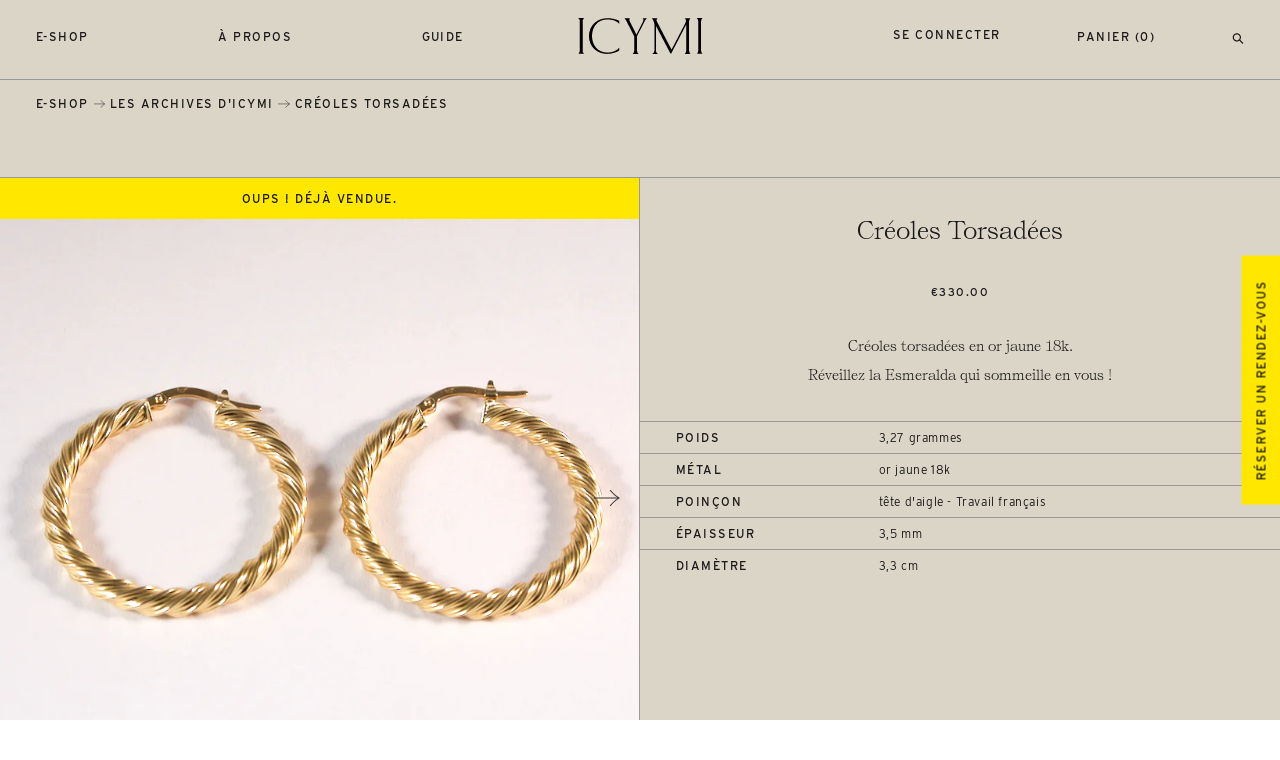

--- FILE ---
content_type: text/html; charset=utf-8
request_url: https://www.icymi.fr/products/copie-de-creoles-torsadees-en-or-jaune
body_size: 19775
content:
<!doctype html>
<html class="no-js" lang="fr">
   <head>
      <meta charset="utf-8">
      <meta http-equiv="X-UA-Compatible" content="IE=edge,chrome=1">
      <meta name="viewport" content="width=device-width,initial-scale=1">
      <meta name="theme-color" content="#dbd5c8">
      <link rel="canonical" href="https://www.icymi.fr/products/copie-de-creoles-torsadees-en-or-jaune"><link rel="shortcut icon" href="//www.icymi.fr/cdn/shop/files/icymi-fav_32x32.png?v=1614830735" type="image/png"><title>Créoles Torsadées
&ndash; ICYMI</title>
      
      <script src="https://ajax.googleapis.com/ajax/libs/webfont/1.6.26/webfont.js"></script>
      <script>WebFont.load({ typekit: { id: 'dxh0gsj' }, custom: { families: ['Self-Modern'], urls: ['//www.icymi.fr/cdn/shop/t/9/assets/fonts.css?v=132059813721180719101598270416']},timeout: 2000});</script><meta name="description" content="Créoles torsadées en or jaune. Réveillez la Esmeralda qui sommeille en vous ! Poids : 3,31 grammes Métal : or jaune 18k Poinçon : tête d’aigle - Travail français Diamètre : 3,3 cm Épaisseur : 3,5 mm"><link href="//www.icymi.fr/cdn/shop/t/9/assets/reset.css?v=161585566064560005731598270420" rel="stylesheet" type="text/css" media="all" />
      <link href="//www.icymi.fr/cdn/shop/t/9/assets/style.css?v=94413660754341576081739188982" rel="stylesheet" type="text/css" media="all" />
      <script src="https://ajax.googleapis.com/ajax/libs/jquery/3.5.1/jquery.min.js"></script>
      <script src="//www.icymi.fr/cdn/shopifycloud/storefront/assets/themes_support/api.jquery-7ab1a3a4.js" type="text/javascript"></script>
      <script>window.performance && window.performance.mark && window.performance.mark('shopify.content_for_header.start');</script><meta id="shopify-digital-wallet" name="shopify-digital-wallet" content="/14608218/digital_wallets/dialog">
<meta name="shopify-checkout-api-token" content="7425cfde6e07711df1324182d6c10d4d">
<meta id="in-context-paypal-metadata" data-shop-id="14608218" data-venmo-supported="false" data-environment="production" data-locale="fr_FR" data-paypal-v4="true" data-currency="EUR">
<link rel="alternate" type="application/json+oembed" href="https://www.icymi.fr/products/copie-de-creoles-torsadees-en-or-jaune.oembed">
<script async="async" src="/checkouts/internal/preloads.js?locale=fr-FR"></script>
<script id="shopify-features" type="application/json">{"accessToken":"7425cfde6e07711df1324182d6c10d4d","betas":["rich-media-storefront-analytics"],"domain":"www.icymi.fr","predictiveSearch":true,"shopId":14608218,"locale":"fr"}</script>
<script>var Shopify = Shopify || {};
Shopify.shop = "icymi.myshopify.com";
Shopify.locale = "fr";
Shopify.currency = {"active":"EUR","rate":"1.0"};
Shopify.country = "FR";
Shopify.theme = {"name":"ICYMI","id":83060260943,"schema_name":"ICYMI by Mosne","schema_version":"1.2","theme_store_id":null,"role":"main"};
Shopify.theme.handle = "null";
Shopify.theme.style = {"id":null,"handle":null};
Shopify.cdnHost = "www.icymi.fr/cdn";
Shopify.routes = Shopify.routes || {};
Shopify.routes.root = "/";</script>
<script type="module">!function(o){(o.Shopify=o.Shopify||{}).modules=!0}(window);</script>
<script>!function(o){function n(){var o=[];function n(){o.push(Array.prototype.slice.apply(arguments))}return n.q=o,n}var t=o.Shopify=o.Shopify||{};t.loadFeatures=n(),t.autoloadFeatures=n()}(window);</script>
<script id="shop-js-analytics" type="application/json">{"pageType":"product"}</script>
<script defer="defer" async type="module" src="//www.icymi.fr/cdn/shopifycloud/shop-js/modules/v2/client.init-shop-cart-sync_INwxTpsh.fr.esm.js"></script>
<script defer="defer" async type="module" src="//www.icymi.fr/cdn/shopifycloud/shop-js/modules/v2/chunk.common_YNAa1F1g.esm.js"></script>
<script type="module">
  await import("//www.icymi.fr/cdn/shopifycloud/shop-js/modules/v2/client.init-shop-cart-sync_INwxTpsh.fr.esm.js");
await import("//www.icymi.fr/cdn/shopifycloud/shop-js/modules/v2/chunk.common_YNAa1F1g.esm.js");

  window.Shopify.SignInWithShop?.initShopCartSync?.({"fedCMEnabled":true,"windoidEnabled":true});

</script>
<script>(function() {
  var isLoaded = false;
  function asyncLoad() {
    if (isLoaded) return;
    isLoaded = true;
    var urls = ["https:\/\/cdn.jsdelivr.net\/gh\/apphq\/slidecart-dist@master\/slidecarthq-forward.js?4\u0026shop=icymi.myshopify.com","https:\/\/cdn.nfcube.com\/instafeed-e54c4dfe0d549389183ac3ba54612948.js?shop=icymi.myshopify.com","https:\/\/chimpstatic.com\/mcjs-connected\/js\/users\/6435676f6421a0d1d3a27f174\/a087e4898f79d647fe9830d28.js?shop=icymi.myshopify.com"];
    for (var i = 0; i < urls.length; i++) {
      var s = document.createElement('script');
      s.type = 'text/javascript';
      s.async = true;
      s.src = urls[i];
      var x = document.getElementsByTagName('script')[0];
      x.parentNode.insertBefore(s, x);
    }
  };
  if(window.attachEvent) {
    window.attachEvent('onload', asyncLoad);
  } else {
    window.addEventListener('load', asyncLoad, false);
  }
})();</script>
<script id="__st">var __st={"a":14608218,"offset":3600,"reqid":"a4ab0616-6e48-4543-8555-92778e010c7d-1769000116","pageurl":"www.icymi.fr\/products\/copie-de-creoles-torsadees-en-or-jaune","u":"8773e1f36218","p":"product","rtyp":"product","rid":4844879741007};</script>
<script>window.ShopifyPaypalV4VisibilityTracking = true;</script>
<script id="captcha-bootstrap">!function(){'use strict';const t='contact',e='account',n='new_comment',o=[[t,t],['blogs',n],['comments',n],[t,'customer']],c=[[e,'customer_login'],[e,'guest_login'],[e,'recover_customer_password'],[e,'create_customer']],r=t=>t.map((([t,e])=>`form[action*='/${t}']:not([data-nocaptcha='true']) input[name='form_type'][value='${e}']`)).join(','),a=t=>()=>t?[...document.querySelectorAll(t)].map((t=>t.form)):[];function s(){const t=[...o],e=r(t);return a(e)}const i='password',u='form_key',d=['recaptcha-v3-token','g-recaptcha-response','h-captcha-response',i],f=()=>{try{return window.sessionStorage}catch{return}},m='__shopify_v',_=t=>t.elements[u];function p(t,e,n=!1){try{const o=window.sessionStorage,c=JSON.parse(o.getItem(e)),{data:r}=function(t){const{data:e,action:n}=t;return t[m]||n?{data:e,action:n}:{data:t,action:n}}(c);for(const[e,n]of Object.entries(r))t.elements[e]&&(t.elements[e].value=n);n&&o.removeItem(e)}catch(o){console.error('form repopulation failed',{error:o})}}const l='form_type',E='cptcha';function T(t){t.dataset[E]=!0}const w=window,h=w.document,L='Shopify',v='ce_forms',y='captcha';let A=!1;((t,e)=>{const n=(g='f06e6c50-85a8-45c8-87d0-21a2b65856fe',I='https://cdn.shopify.com/shopifycloud/storefront-forms-hcaptcha/ce_storefront_forms_captcha_hcaptcha.v1.5.2.iife.js',D={infoText:'Protégé par hCaptcha',privacyText:'Confidentialité',termsText:'Conditions'},(t,e,n)=>{const o=w[L][v],c=o.bindForm;if(c)return c(t,g,e,D).then(n);var r;o.q.push([[t,g,e,D],n]),r=I,A||(h.body.append(Object.assign(h.createElement('script'),{id:'captcha-provider',async:!0,src:r})),A=!0)});var g,I,D;w[L]=w[L]||{},w[L][v]=w[L][v]||{},w[L][v].q=[],w[L][y]=w[L][y]||{},w[L][y].protect=function(t,e){n(t,void 0,e),T(t)},Object.freeze(w[L][y]),function(t,e,n,w,h,L){const[v,y,A,g]=function(t,e,n){const i=e?o:[],u=t?c:[],d=[...i,...u],f=r(d),m=r(i),_=r(d.filter((([t,e])=>n.includes(e))));return[a(f),a(m),a(_),s()]}(w,h,L),I=t=>{const e=t.target;return e instanceof HTMLFormElement?e:e&&e.form},D=t=>v().includes(t);t.addEventListener('submit',(t=>{const e=I(t);if(!e)return;const n=D(e)&&!e.dataset.hcaptchaBound&&!e.dataset.recaptchaBound,o=_(e),c=g().includes(e)&&(!o||!o.value);(n||c)&&t.preventDefault(),c&&!n&&(function(t){try{if(!f())return;!function(t){const e=f();if(!e)return;const n=_(t);if(!n)return;const o=n.value;o&&e.removeItem(o)}(t);const e=Array.from(Array(32),(()=>Math.random().toString(36)[2])).join('');!function(t,e){_(t)||t.append(Object.assign(document.createElement('input'),{type:'hidden',name:u})),t.elements[u].value=e}(t,e),function(t,e){const n=f();if(!n)return;const o=[...t.querySelectorAll(`input[type='${i}']`)].map((({name:t})=>t)),c=[...d,...o],r={};for(const[a,s]of new FormData(t).entries())c.includes(a)||(r[a]=s);n.setItem(e,JSON.stringify({[m]:1,action:t.action,data:r}))}(t,e)}catch(e){console.error('failed to persist form',e)}}(e),e.submit())}));const S=(t,e)=>{t&&!t.dataset[E]&&(n(t,e.some((e=>e===t))),T(t))};for(const o of['focusin','change'])t.addEventListener(o,(t=>{const e=I(t);D(e)&&S(e,y())}));const B=e.get('form_key'),M=e.get(l),P=B&&M;t.addEventListener('DOMContentLoaded',(()=>{const t=y();if(P)for(const e of t)e.elements[l].value===M&&p(e,B);[...new Set([...A(),...v().filter((t=>'true'===t.dataset.shopifyCaptcha))])].forEach((e=>S(e,t)))}))}(h,new URLSearchParams(w.location.search),n,t,e,['guest_login'])})(!0,!0)}();</script>
<script integrity="sha256-4kQ18oKyAcykRKYeNunJcIwy7WH5gtpwJnB7kiuLZ1E=" data-source-attribution="shopify.loadfeatures" defer="defer" src="//www.icymi.fr/cdn/shopifycloud/storefront/assets/storefront/load_feature-a0a9edcb.js" crossorigin="anonymous"></script>
<script data-source-attribution="shopify.dynamic_checkout.dynamic.init">var Shopify=Shopify||{};Shopify.PaymentButton=Shopify.PaymentButton||{isStorefrontPortableWallets:!0,init:function(){window.Shopify.PaymentButton.init=function(){};var t=document.createElement("script");t.src="https://www.icymi.fr/cdn/shopifycloud/portable-wallets/latest/portable-wallets.fr.js",t.type="module",document.head.appendChild(t)}};
</script>
<script data-source-attribution="shopify.dynamic_checkout.buyer_consent">
  function portableWalletsHideBuyerConsent(e){var t=document.getElementById("shopify-buyer-consent"),n=document.getElementById("shopify-subscription-policy-button");t&&n&&(t.classList.add("hidden"),t.setAttribute("aria-hidden","true"),n.removeEventListener("click",e))}function portableWalletsShowBuyerConsent(e){var t=document.getElementById("shopify-buyer-consent"),n=document.getElementById("shopify-subscription-policy-button");t&&n&&(t.classList.remove("hidden"),t.removeAttribute("aria-hidden"),n.addEventListener("click",e))}window.Shopify?.PaymentButton&&(window.Shopify.PaymentButton.hideBuyerConsent=portableWalletsHideBuyerConsent,window.Shopify.PaymentButton.showBuyerConsent=portableWalletsShowBuyerConsent);
</script>
<script data-source-attribution="shopify.dynamic_checkout.cart.bootstrap">document.addEventListener("DOMContentLoaded",(function(){function t(){return document.querySelector("shopify-accelerated-checkout-cart, shopify-accelerated-checkout")}if(t())Shopify.PaymentButton.init();else{new MutationObserver((function(e,n){t()&&(Shopify.PaymentButton.init(),n.disconnect())})).observe(document.body,{childList:!0,subtree:!0})}}));
</script>
<link id="shopify-accelerated-checkout-styles" rel="stylesheet" media="screen" href="https://www.icymi.fr/cdn/shopifycloud/portable-wallets/latest/accelerated-checkout-backwards-compat.css" crossorigin="anonymous">
<style id="shopify-accelerated-checkout-cart">
        #shopify-buyer-consent {
  margin-top: 1em;
  display: inline-block;
  width: 100%;
}

#shopify-buyer-consent.hidden {
  display: none;
}

#shopify-subscription-policy-button {
  background: none;
  border: none;
  padding: 0;
  text-decoration: underline;
  font-size: inherit;
  cursor: pointer;
}

#shopify-subscription-policy-button::before {
  box-shadow: none;
}

      </style>

<script>window.performance && window.performance.mark && window.performance.mark('shopify.content_for_header.end');</script>
   <script src="https://cdn.shopify.com/extensions/019bdffc-d6d8-7c8a-a9b0-1fcd1042438d/https-appointly-com-65/assets/appointly-embed.js" type="text/javascript" defer="defer"></script>
<meta property="og:image" content="https://cdn.shopify.com/s/files/1/1460/8218/products/GM477bis-2_ICYMI_Creoles_torsadees_en_or_jaune_-_Gold_hoops_earrings_0bf35778-479d-44bd-8d9b-3567a0ecdbcd.png?v=1607608304" />
<meta property="og:image:secure_url" content="https://cdn.shopify.com/s/files/1/1460/8218/products/GM477bis-2_ICYMI_Creoles_torsadees_en_or_jaune_-_Gold_hoops_earrings_0bf35778-479d-44bd-8d9b-3567a0ecdbcd.png?v=1607608304" />
<meta property="og:image:width" content="1024" />
<meta property="og:image:height" content="819" />
<meta property="og:image:alt" content="GM477bis-2 ICYMI Créoles torsadées en or jaune - Gold hoops earrings " />
<link href="https://monorail-edge.shopifysvc.com" rel="dns-prefetch">
<script>(function(){if ("sendBeacon" in navigator && "performance" in window) {try {var session_token_from_headers = performance.getEntriesByType('navigation')[0].serverTiming.find(x => x.name == '_s').description;} catch {var session_token_from_headers = undefined;}var session_cookie_matches = document.cookie.match(/_shopify_s=([^;]*)/);var session_token_from_cookie = session_cookie_matches && session_cookie_matches.length === 2 ? session_cookie_matches[1] : "";var session_token = session_token_from_headers || session_token_from_cookie || "";function handle_abandonment_event(e) {var entries = performance.getEntries().filter(function(entry) {return /monorail-edge.shopifysvc.com/.test(entry.name);});if (!window.abandonment_tracked && entries.length === 0) {window.abandonment_tracked = true;var currentMs = Date.now();var navigation_start = performance.timing.navigationStart;var payload = {shop_id: 14608218,url: window.location.href,navigation_start,duration: currentMs - navigation_start,session_token,page_type: "product"};window.navigator.sendBeacon("https://monorail-edge.shopifysvc.com/v1/produce", JSON.stringify({schema_id: "online_store_buyer_site_abandonment/1.1",payload: payload,metadata: {event_created_at_ms: currentMs,event_sent_at_ms: currentMs}}));}}window.addEventListener('pagehide', handle_abandonment_event);}}());</script>
<script id="web-pixels-manager-setup">(function e(e,d,r,n,o){if(void 0===o&&(o={}),!Boolean(null===(a=null===(i=window.Shopify)||void 0===i?void 0:i.analytics)||void 0===a?void 0:a.replayQueue)){var i,a;window.Shopify=window.Shopify||{};var t=window.Shopify;t.analytics=t.analytics||{};var s=t.analytics;s.replayQueue=[],s.publish=function(e,d,r){return s.replayQueue.push([e,d,r]),!0};try{self.performance.mark("wpm:start")}catch(e){}var l=function(){var e={modern:/Edge?\/(1{2}[4-9]|1[2-9]\d|[2-9]\d{2}|\d{4,})\.\d+(\.\d+|)|Firefox\/(1{2}[4-9]|1[2-9]\d|[2-9]\d{2}|\d{4,})\.\d+(\.\d+|)|Chrom(ium|e)\/(9{2}|\d{3,})\.\d+(\.\d+|)|(Maci|X1{2}).+ Version\/(15\.\d+|(1[6-9]|[2-9]\d|\d{3,})\.\d+)([,.]\d+|)( \(\w+\)|)( Mobile\/\w+|) Safari\/|Chrome.+OPR\/(9{2}|\d{3,})\.\d+\.\d+|(CPU[ +]OS|iPhone[ +]OS|CPU[ +]iPhone|CPU IPhone OS|CPU iPad OS)[ +]+(15[._]\d+|(1[6-9]|[2-9]\d|\d{3,})[._]\d+)([._]\d+|)|Android:?[ /-](13[3-9]|1[4-9]\d|[2-9]\d{2}|\d{4,})(\.\d+|)(\.\d+|)|Android.+Firefox\/(13[5-9]|1[4-9]\d|[2-9]\d{2}|\d{4,})\.\d+(\.\d+|)|Android.+Chrom(ium|e)\/(13[3-9]|1[4-9]\d|[2-9]\d{2}|\d{4,})\.\d+(\.\d+|)|SamsungBrowser\/([2-9]\d|\d{3,})\.\d+/,legacy:/Edge?\/(1[6-9]|[2-9]\d|\d{3,})\.\d+(\.\d+|)|Firefox\/(5[4-9]|[6-9]\d|\d{3,})\.\d+(\.\d+|)|Chrom(ium|e)\/(5[1-9]|[6-9]\d|\d{3,})\.\d+(\.\d+|)([\d.]+$|.*Safari\/(?![\d.]+ Edge\/[\d.]+$))|(Maci|X1{2}).+ Version\/(10\.\d+|(1[1-9]|[2-9]\d|\d{3,})\.\d+)([,.]\d+|)( \(\w+\)|)( Mobile\/\w+|) Safari\/|Chrome.+OPR\/(3[89]|[4-9]\d|\d{3,})\.\d+\.\d+|(CPU[ +]OS|iPhone[ +]OS|CPU[ +]iPhone|CPU IPhone OS|CPU iPad OS)[ +]+(10[._]\d+|(1[1-9]|[2-9]\d|\d{3,})[._]\d+)([._]\d+|)|Android:?[ /-](13[3-9]|1[4-9]\d|[2-9]\d{2}|\d{4,})(\.\d+|)(\.\d+|)|Mobile Safari.+OPR\/([89]\d|\d{3,})\.\d+\.\d+|Android.+Firefox\/(13[5-9]|1[4-9]\d|[2-9]\d{2}|\d{4,})\.\d+(\.\d+|)|Android.+Chrom(ium|e)\/(13[3-9]|1[4-9]\d|[2-9]\d{2}|\d{4,})\.\d+(\.\d+|)|Android.+(UC? ?Browser|UCWEB|U3)[ /]?(15\.([5-9]|\d{2,})|(1[6-9]|[2-9]\d|\d{3,})\.\d+)\.\d+|SamsungBrowser\/(5\.\d+|([6-9]|\d{2,})\.\d+)|Android.+MQ{2}Browser\/(14(\.(9|\d{2,})|)|(1[5-9]|[2-9]\d|\d{3,})(\.\d+|))(\.\d+|)|K[Aa][Ii]OS\/(3\.\d+|([4-9]|\d{2,})\.\d+)(\.\d+|)/},d=e.modern,r=e.legacy,n=navigator.userAgent;return n.match(d)?"modern":n.match(r)?"legacy":"unknown"}(),u="modern"===l?"modern":"legacy",c=(null!=n?n:{modern:"",legacy:""})[u],f=function(e){return[e.baseUrl,"/wpm","/b",e.hashVersion,"modern"===e.buildTarget?"m":"l",".js"].join("")}({baseUrl:d,hashVersion:r,buildTarget:u}),m=function(e){var d=e.version,r=e.bundleTarget,n=e.surface,o=e.pageUrl,i=e.monorailEndpoint;return{emit:function(e){var a=e.status,t=e.errorMsg,s=(new Date).getTime(),l=JSON.stringify({metadata:{event_sent_at_ms:s},events:[{schema_id:"web_pixels_manager_load/3.1",payload:{version:d,bundle_target:r,page_url:o,status:a,surface:n,error_msg:t},metadata:{event_created_at_ms:s}}]});if(!i)return console&&console.warn&&console.warn("[Web Pixels Manager] No Monorail endpoint provided, skipping logging."),!1;try{return self.navigator.sendBeacon.bind(self.navigator)(i,l)}catch(e){}var u=new XMLHttpRequest;try{return u.open("POST",i,!0),u.setRequestHeader("Content-Type","text/plain"),u.send(l),!0}catch(e){return console&&console.warn&&console.warn("[Web Pixels Manager] Got an unhandled error while logging to Monorail."),!1}}}}({version:r,bundleTarget:l,surface:e.surface,pageUrl:self.location.href,monorailEndpoint:e.monorailEndpoint});try{o.browserTarget=l,function(e){var d=e.src,r=e.async,n=void 0===r||r,o=e.onload,i=e.onerror,a=e.sri,t=e.scriptDataAttributes,s=void 0===t?{}:t,l=document.createElement("script"),u=document.querySelector("head"),c=document.querySelector("body");if(l.async=n,l.src=d,a&&(l.integrity=a,l.crossOrigin="anonymous"),s)for(var f in s)if(Object.prototype.hasOwnProperty.call(s,f))try{l.dataset[f]=s[f]}catch(e){}if(o&&l.addEventListener("load",o),i&&l.addEventListener("error",i),u)u.appendChild(l);else{if(!c)throw new Error("Did not find a head or body element to append the script");c.appendChild(l)}}({src:f,async:!0,onload:function(){if(!function(){var e,d;return Boolean(null===(d=null===(e=window.Shopify)||void 0===e?void 0:e.analytics)||void 0===d?void 0:d.initialized)}()){var d=window.webPixelsManager.init(e)||void 0;if(d){var r=window.Shopify.analytics;r.replayQueue.forEach((function(e){var r=e[0],n=e[1],o=e[2];d.publishCustomEvent(r,n,o)})),r.replayQueue=[],r.publish=d.publishCustomEvent,r.visitor=d.visitor,r.initialized=!0}}},onerror:function(){return m.emit({status:"failed",errorMsg:"".concat(f," has failed to load")})},sri:function(e){var d=/^sha384-[A-Za-z0-9+/=]+$/;return"string"==typeof e&&d.test(e)}(c)?c:"",scriptDataAttributes:o}),m.emit({status:"loading"})}catch(e){m.emit({status:"failed",errorMsg:(null==e?void 0:e.message)||"Unknown error"})}}})({shopId: 14608218,storefrontBaseUrl: "https://www.icymi.fr",extensionsBaseUrl: "https://extensions.shopifycdn.com/cdn/shopifycloud/web-pixels-manager",monorailEndpoint: "https://monorail-edge.shopifysvc.com/unstable/produce_batch",surface: "storefront-renderer",enabledBetaFlags: ["2dca8a86"],webPixelsConfigList: [{"id":"332005710","configuration":"{\"pixel_id\":\"235550530406497\",\"pixel_type\":\"facebook_pixel\",\"metaapp_system_user_token\":\"-\"}","eventPayloadVersion":"v1","runtimeContext":"OPEN","scriptVersion":"ca16bc87fe92b6042fbaa3acc2fbdaa6","type":"APP","apiClientId":2329312,"privacyPurposes":["ANALYTICS","MARKETING","SALE_OF_DATA"],"dataSharingAdjustments":{"protectedCustomerApprovalScopes":["read_customer_address","read_customer_email","read_customer_name","read_customer_personal_data","read_customer_phone"]}},{"id":"174686542","eventPayloadVersion":"v1","runtimeContext":"LAX","scriptVersion":"1","type":"CUSTOM","privacyPurposes":["ANALYTICS"],"name":"Google Analytics tag (migrated)"},{"id":"shopify-app-pixel","configuration":"{}","eventPayloadVersion":"v1","runtimeContext":"STRICT","scriptVersion":"0450","apiClientId":"shopify-pixel","type":"APP","privacyPurposes":["ANALYTICS","MARKETING"]},{"id":"shopify-custom-pixel","eventPayloadVersion":"v1","runtimeContext":"LAX","scriptVersion":"0450","apiClientId":"shopify-pixel","type":"CUSTOM","privacyPurposes":["ANALYTICS","MARKETING"]}],isMerchantRequest: false,initData: {"shop":{"name":"ICYMI","paymentSettings":{"currencyCode":"EUR"},"myshopifyDomain":"icymi.myshopify.com","countryCode":"FR","storefrontUrl":"https:\/\/www.icymi.fr"},"customer":null,"cart":null,"checkout":null,"productVariants":[{"price":{"amount":330.0,"currencyCode":"EUR"},"product":{"title":"Créoles Torsadées","vendor":"ICYMI","id":"4844879741007","untranslatedTitle":"Créoles Torsadées","url":"\/products\/copie-de-creoles-torsadees-en-or-jaune","type":"Jewelry"},"id":"32776174403663","image":{"src":"\/\/www.icymi.fr\/cdn\/shop\/products\/GM477bis-2_ICYMI_Creoles_torsadees_en_or_jaune_-_Gold_hoops_earrings_0bf35778-479d-44bd-8d9b-3567a0ecdbcd.png?v=1607608304"},"sku":"gm718","title":"Default Title","untranslatedTitle":"Default Title"}],"purchasingCompany":null},},"https://www.icymi.fr/cdn","fcfee988w5aeb613cpc8e4bc33m6693e112",{"modern":"","legacy":""},{"shopId":"14608218","storefrontBaseUrl":"https:\/\/www.icymi.fr","extensionBaseUrl":"https:\/\/extensions.shopifycdn.com\/cdn\/shopifycloud\/web-pixels-manager","surface":"storefront-renderer","enabledBetaFlags":"[\"2dca8a86\"]","isMerchantRequest":"false","hashVersion":"fcfee988w5aeb613cpc8e4bc33m6693e112","publish":"custom","events":"[[\"page_viewed\",{}],[\"product_viewed\",{\"productVariant\":{\"price\":{\"amount\":330.0,\"currencyCode\":\"EUR\"},\"product\":{\"title\":\"Créoles Torsadées\",\"vendor\":\"ICYMI\",\"id\":\"4844879741007\",\"untranslatedTitle\":\"Créoles Torsadées\",\"url\":\"\/products\/copie-de-creoles-torsadees-en-or-jaune\",\"type\":\"Jewelry\"},\"id\":\"32776174403663\",\"image\":{\"src\":\"\/\/www.icymi.fr\/cdn\/shop\/products\/GM477bis-2_ICYMI_Creoles_torsadees_en_or_jaune_-_Gold_hoops_earrings_0bf35778-479d-44bd-8d9b-3567a0ecdbcd.png?v=1607608304\"},\"sku\":\"gm718\",\"title\":\"Default Title\",\"untranslatedTitle\":\"Default Title\"}}]]"});</script><script>
  window.ShopifyAnalytics = window.ShopifyAnalytics || {};
  window.ShopifyAnalytics.meta = window.ShopifyAnalytics.meta || {};
  window.ShopifyAnalytics.meta.currency = 'EUR';
  var meta = {"product":{"id":4844879741007,"gid":"gid:\/\/shopify\/Product\/4844879741007","vendor":"ICYMI","type":"Jewelry","handle":"copie-de-creoles-torsadees-en-or-jaune","variants":[{"id":32776174403663,"price":33000,"name":"Créoles Torsadées","public_title":null,"sku":"gm718"}],"remote":false},"page":{"pageType":"product","resourceType":"product","resourceId":4844879741007,"requestId":"a4ab0616-6e48-4543-8555-92778e010c7d-1769000116"}};
  for (var attr in meta) {
    window.ShopifyAnalytics.meta[attr] = meta[attr];
  }
</script>
<script class="analytics">
  (function () {
    var customDocumentWrite = function(content) {
      var jquery = null;

      if (window.jQuery) {
        jquery = window.jQuery;
      } else if (window.Checkout && window.Checkout.$) {
        jquery = window.Checkout.$;
      }

      if (jquery) {
        jquery('body').append(content);
      }
    };

    var hasLoggedConversion = function(token) {
      if (token) {
        return document.cookie.indexOf('loggedConversion=' + token) !== -1;
      }
      return false;
    }

    var setCookieIfConversion = function(token) {
      if (token) {
        var twoMonthsFromNow = new Date(Date.now());
        twoMonthsFromNow.setMonth(twoMonthsFromNow.getMonth() + 2);

        document.cookie = 'loggedConversion=' + token + '; expires=' + twoMonthsFromNow;
      }
    }

    var trekkie = window.ShopifyAnalytics.lib = window.trekkie = window.trekkie || [];
    if (trekkie.integrations) {
      return;
    }
    trekkie.methods = [
      'identify',
      'page',
      'ready',
      'track',
      'trackForm',
      'trackLink'
    ];
    trekkie.factory = function(method) {
      return function() {
        var args = Array.prototype.slice.call(arguments);
        args.unshift(method);
        trekkie.push(args);
        return trekkie;
      };
    };
    for (var i = 0; i < trekkie.methods.length; i++) {
      var key = trekkie.methods[i];
      trekkie[key] = trekkie.factory(key);
    }
    trekkie.load = function(config) {
      trekkie.config = config || {};
      trekkie.config.initialDocumentCookie = document.cookie;
      var first = document.getElementsByTagName('script')[0];
      var script = document.createElement('script');
      script.type = 'text/javascript';
      script.onerror = function(e) {
        var scriptFallback = document.createElement('script');
        scriptFallback.type = 'text/javascript';
        scriptFallback.onerror = function(error) {
                var Monorail = {
      produce: function produce(monorailDomain, schemaId, payload) {
        var currentMs = new Date().getTime();
        var event = {
          schema_id: schemaId,
          payload: payload,
          metadata: {
            event_created_at_ms: currentMs,
            event_sent_at_ms: currentMs
          }
        };
        return Monorail.sendRequest("https://" + monorailDomain + "/v1/produce", JSON.stringify(event));
      },
      sendRequest: function sendRequest(endpointUrl, payload) {
        // Try the sendBeacon API
        if (window && window.navigator && typeof window.navigator.sendBeacon === 'function' && typeof window.Blob === 'function' && !Monorail.isIos12()) {
          var blobData = new window.Blob([payload], {
            type: 'text/plain'
          });

          if (window.navigator.sendBeacon(endpointUrl, blobData)) {
            return true;
          } // sendBeacon was not successful

        } // XHR beacon

        var xhr = new XMLHttpRequest();

        try {
          xhr.open('POST', endpointUrl);
          xhr.setRequestHeader('Content-Type', 'text/plain');
          xhr.send(payload);
        } catch (e) {
          console.log(e);
        }

        return false;
      },
      isIos12: function isIos12() {
        return window.navigator.userAgent.lastIndexOf('iPhone; CPU iPhone OS 12_') !== -1 || window.navigator.userAgent.lastIndexOf('iPad; CPU OS 12_') !== -1;
      }
    };
    Monorail.produce('monorail-edge.shopifysvc.com',
      'trekkie_storefront_load_errors/1.1',
      {shop_id: 14608218,
      theme_id: 83060260943,
      app_name: "storefront",
      context_url: window.location.href,
      source_url: "//www.icymi.fr/cdn/s/trekkie.storefront.cd680fe47e6c39ca5d5df5f0a32d569bc48c0f27.min.js"});

        };
        scriptFallback.async = true;
        scriptFallback.src = '//www.icymi.fr/cdn/s/trekkie.storefront.cd680fe47e6c39ca5d5df5f0a32d569bc48c0f27.min.js';
        first.parentNode.insertBefore(scriptFallback, first);
      };
      script.async = true;
      script.src = '//www.icymi.fr/cdn/s/trekkie.storefront.cd680fe47e6c39ca5d5df5f0a32d569bc48c0f27.min.js';
      first.parentNode.insertBefore(script, first);
    };
    trekkie.load(
      {"Trekkie":{"appName":"storefront","development":false,"defaultAttributes":{"shopId":14608218,"isMerchantRequest":null,"themeId":83060260943,"themeCityHash":"14538932704960677040","contentLanguage":"fr","currency":"EUR","eventMetadataId":"cf6ee95a-1395-466b-840b-2617bce4266e"},"isServerSideCookieWritingEnabled":true,"monorailRegion":"shop_domain","enabledBetaFlags":["65f19447"]},"Session Attribution":{},"S2S":{"facebookCapiEnabled":false,"source":"trekkie-storefront-renderer","apiClientId":580111}}
    );

    var loaded = false;
    trekkie.ready(function() {
      if (loaded) return;
      loaded = true;

      window.ShopifyAnalytics.lib = window.trekkie;

      var originalDocumentWrite = document.write;
      document.write = customDocumentWrite;
      try { window.ShopifyAnalytics.merchantGoogleAnalytics.call(this); } catch(error) {};
      document.write = originalDocumentWrite;

      window.ShopifyAnalytics.lib.page(null,{"pageType":"product","resourceType":"product","resourceId":4844879741007,"requestId":"a4ab0616-6e48-4543-8555-92778e010c7d-1769000116","shopifyEmitted":true});

      var match = window.location.pathname.match(/checkouts\/(.+)\/(thank_you|post_purchase)/)
      var token = match? match[1]: undefined;
      if (!hasLoggedConversion(token)) {
        setCookieIfConversion(token);
        window.ShopifyAnalytics.lib.track("Viewed Product",{"currency":"EUR","variantId":32776174403663,"productId":4844879741007,"productGid":"gid:\/\/shopify\/Product\/4844879741007","name":"Créoles Torsadées","price":"330.00","sku":"gm718","brand":"ICYMI","variant":null,"category":"Jewelry","nonInteraction":true,"remote":false},undefined,undefined,{"shopifyEmitted":true});
      window.ShopifyAnalytics.lib.track("monorail:\/\/trekkie_storefront_viewed_product\/1.1",{"currency":"EUR","variantId":32776174403663,"productId":4844879741007,"productGid":"gid:\/\/shopify\/Product\/4844879741007","name":"Créoles Torsadées","price":"330.00","sku":"gm718","brand":"ICYMI","variant":null,"category":"Jewelry","nonInteraction":true,"remote":false,"referer":"https:\/\/www.icymi.fr\/products\/copie-de-creoles-torsadees-en-or-jaune"});
      }
    });


        var eventsListenerScript = document.createElement('script');
        eventsListenerScript.async = true;
        eventsListenerScript.src = "//www.icymi.fr/cdn/shopifycloud/storefront/assets/shop_events_listener-3da45d37.js";
        document.getElementsByTagName('head')[0].appendChild(eventsListenerScript);

})();</script>
  <script>
  if (!window.ga || (window.ga && typeof window.ga !== 'function')) {
    window.ga = function ga() {
      (window.ga.q = window.ga.q || []).push(arguments);
      if (window.Shopify && window.Shopify.analytics && typeof window.Shopify.analytics.publish === 'function') {
        window.Shopify.analytics.publish("ga_stub_called", {}, {sendTo: "google_osp_migration"});
      }
      console.error("Shopify's Google Analytics stub called with:", Array.from(arguments), "\nSee https://help.shopify.com/manual/promoting-marketing/pixels/pixel-migration#google for more information.");
    };
    if (window.Shopify && window.Shopify.analytics && typeof window.Shopify.analytics.publish === 'function') {
      window.Shopify.analytics.publish("ga_stub_initialized", {}, {sendTo: "google_osp_migration"});
    }
  }
</script>
<script
  defer
  src="https://www.icymi.fr/cdn/shopifycloud/perf-kit/shopify-perf-kit-3.0.4.min.js"
  data-application="storefront-renderer"
  data-shop-id="14608218"
  data-render-region="gcp-us-east1"
  data-page-type="product"
  data-theme-instance-id="83060260943"
  data-theme-name="ICYMI by Mosne"
  data-theme-version="1.2"
  data-monorail-region="shop_domain"
  data-resource-timing-sampling-rate="10"
  data-shs="true"
  data-shs-beacon="true"
  data-shs-export-with-fetch="true"
  data-shs-logs-sample-rate="1"
  data-shs-beacon-endpoint="https://www.icymi.fr/api/collect"
></script>
</head>

   <body class="template-product">

      <a class="in-page-link visuallyhidden skip-link" href="#MainContent">Passer au contenu</a>

      

      <div id="shopify-section-header" class="shopify-section">

<div data-section-id="header" data-section-type="header-section" data-header-section>
  
  

  <header id="header" class="site-header" role="banner">
    <div class="grid grid--menu">
      
      
        <button id="primary-menu-toggle" type="button" class="grid--menu__item button--icon menu__toggle hide--desktop"  aria-expanded="false" tabindex="0" aria-label="Menu">
          <svg aria-hidden="true" focusable="false" role="presentation" class="icon icon-hamburger" viewBox="0 0 42 34">
<style type="text/css">
	.st0{fill:none;}
</style><g>
	<line class="st0" x1="0" y1="1.4" x2="42" y2="1.4"/>
	<line class="st0" x1="0" y1="17" x2="42" y2="17"/>
	<line class="st0" x1="0" y1="32.6" x2="42" y2="32.6"/>
</g></svg>
          <svg aria-hidden="true" focusable="false" role="presentation" class="icon icon-close" viewBox="0 0 42 42">
<style type="text/css">
	.st0{fill:none;}
</style><g>
	<line class="st0" x1="41.3" y1="0.7" x2="0.7" y2="41.3"/>
	<line class="st0" x1="41.3" y1="41.3" x2="0.7" y2="0.7"/>
</g></svg>
        </button>
      

      
      <div class="grid--menu__item header__logo">
        <a class="site-header__logo" href="/">
          <span class="visuallyhidden">ICYMI</span>
          <?xml version="1.0" encoding="utf-8"?>
<svg xmlns="http://www.w3.org/2000/svg" xmlns:xlink="http://www.w3.org/1999/xlink" x="0px" y="0px" viewBox="0 0 126 37">
<g>
	<path d="M4.7,33.5c0,2.3,1.5,3.3,1.5,3.3H0.3c0,0,1.5-1,1.5-3.4v-30c0-2.3-1.5-3.3-1.5-3.3h5.9c0,0-1.5,1-1.5,3.4V33.5z"/>
	<path d="M41.7,30.2v3.2c-2.9,1.9-7.7,3.5-12.3,3.5c-10.6,0-18.4-7.7-18.4-18.3C11.1,7.8,19,0.2,29.7,0.2c4,0,7.8,0.7,12,2.7v3.4
		C39.5,3,34.5,1.5,29.4,1.5c-9.5,0-15.3,7.6-15.3,17s5.9,17,15.3,17C34.3,35.5,39.3,33.7,41.7,30.2"/>
	<path d="M124.1,33.5c0,2.3,1.5,3.3,1.5,3.3h-5.9c0,0,1.5-1,1.5-3.4v-30c0-2.3-1.5-3.3-1.5-3.3h5.9c0,0-1.5,1-1.5,3.4V33.5z"/>
	<path d="M113.5,0.2c0,0-1.5,1-1.5,3.4v30c0,2.3,1.5,3.3,1.5,3.3h-5.9c0,0,1.5-1,1.5-3.4V6.7L93.9,36.6h-0.7L78.5,8v25.5
		c0,2.3,2.1,3.4,2.1,3.4h-5.7c0,0,2.1-1,2.1-3.4V6.8c0-3.5-2.6-6.6-2.6-6.6h5.9c0,0-1.8,1.4-1,3l15,29.3l13.5-26.4
		c0.7-1.4,1-2.4,1-3.4c0-1.5-1.2-2.5-1.2-2.5H113.5z"/>
	<path d="M69.6,0.2h-4.8c0,0,2,0.7,0.7,3.4l-6.6,13.5L52.2,3.5C51,1,52.7,0.2,52.7,0.2h-6.1c0,0,1.4,1,2.5,3.5l7.5,15.1v14.7
		c0,2.3-1.5,3.4-1.5,3.4H61c0,0-1.5-1.1-1.5-3.4V18.8L67,3.6C68.3,1.2,69.6,0.2,69.6,0.2"/>
</g>
</svg>
          
          
              
        </a>
      </div>

      
      <a href="/cart" type="button" role="button" class="grid--menu__item button--icon menu__cart hide--desktop">
        <svg aria-hidden="true" focusable="false" role="presentation" class="icon icon-cart" viewBox="0 0 38 45">
<style type="text/css">
	.st0{fill:none;}
</style><rect x="1.1" y="7.9" class="st0" width="35.7" height="35.7"/>
<path class="st0" d="M24.8,13.8V7.1c0-3.3-2.6-6-5.8-6c-3.2,0-5.8,2.7-5.8,6v6.7"/>
<text x="14" y="34" class="cart-counter" data-counter="0">0</text>
</svg>
        <span class="icon__fallback-text visuallyhidden">Rechercher</span>
      </a>

      
      <div class="grid--menu__item menu--panel" role="region" aria-expanded="false" aria-hidden="true" aria-labelledby="primary-menu-toggle">
        <nav class="menu--panel__item main-menu" id="main-menu" role="navigation">
          

<ul class="menu ">

   
   
      <li id="drill-parent-0"class="menu__item menu__item-parent menu__item-has-submenu" role="treeitem" aria-label="E-shop" aria-expanded="false">
         <a href="/collections">E-shop</a>
         <ul class="sub-menu drilldown-submenu" role="region" aria-expanded="false" aria-labelledby="drill-parent-1" aria-hidden="true">
         
            <li class="menu__item menu__item-drilldown-back">
               <a href="/collections">Retour</a>
            </li>
         
         
            <li class="menu__item ">
               <a href="/collections/nouveautes-de-la-semaine">Nouveautés</a>
               </li>
         
            <li class="menu__item ">
               <a href="/collections/bagues">Bagues</a>
               </li>
         
            <li class="menu__item ">
               <a href="/collections/oreilles-motifs">Oreilles &amp; motifs</a>
               </li>
         
            <li class="menu__item ">
               <a href="/collections/colliers-et-pendentifs">Colliers et pendentifs</a>
               </li>
         
            <li class="menu__item ">
               <a href="/collections/bracelets">Bracelets</a>
               </li>
         
            <li class="menu__item ">
               <a href="/collections/jolis-bijoux-pour-jolis-maries">Petits Prix</a>
               </li>
         
            <li class="menu__item ">
               <a href="/collections/les-archives-dicymi">Les Archives d&#39;ICYMI</a>
               </li>
         
            <li class="menu__item ">
               <a href="/collections/re-creation">Re-création</a>
               </li>
         
            <li class="menu__item ">
               <a href="/collections/epingles-co">Épingles &amp; broches</a>
               </li>
         
            <li class="menu__item ">
               <a href="/collections/les-creations-dicymi">Les Créations d&#39;ICYMI</a>
               </li>
         
            <li class="menu__item ">
               <a href="/collections/argenterie">Argenterie</a>
               </li>
         
            <li class="menu__item ">
               <a href="/collections/all">Voir tout</a>
               </li>
         
         </ul>
      </li>
   

   
   
      <li id="drill-parent-1"class="menu__item menu__item-parent menu__item-has-submenu" role="treeitem" aria-label="À propos" aria-expanded="false">
         <a href="#">À propos</a>
         <ul class="sub-menu drilldown-submenu" role="region" aria-expanded="false" aria-labelledby="drill-parent-2" aria-hidden="true">
         
            <li class="menu__item menu__item-drilldown-back">
               <a href="#">Retour</a>
            </li>
         
         
            <li class="menu__item ">
               <a href="/pages/notre-histoire">L&#39;histoire d&#39;ICYMI</a>
               </li>
         
            <li class="menu__item ">
               <a href="/pages/notre-savoir-faire">Notre savoir-faire</a>
               </li>
         
         </ul>
      </li>
   

   
   
      <li id="drill-parent-2"class="menu__item menu__item-parent menu__item-has-submenu" role="treeitem" aria-label="Guide" aria-expanded="false">
         <a href="#">Guide</a>
         <ul class="sub-menu drilldown-submenu" role="region" aria-expanded="false" aria-labelledby="drill-parent-3" aria-hidden="true">
         
            <li class="menu__item menu__item-drilldown-back">
               <a href="#">Retour</a>
            </li>
         
         
            <li class="menu__item ">
               <a href="/pages/le-diamant">Le Diamant</a>
               </li>
         
            <li class="menu__item ">
               <a href="/pages/metaux-poincons">Métaux et poinçons</a>
               </li>
         
            <li class="menu__item ">
               <a href="/pages/la-gemmologie">La Gemmologie</a>
               </li>
         
            <li class="menu__item ">
               <a href="/pages/les-pierres-de-naissance">Pierres de naissance</a>
               </li>
         
            <li class="menu__item ">
               <a href="/pages/les-certificats">Les certificats</a>
               </li>
         
            <li class="menu__item ">
               <a href="/pages/lentretien">Entretien des bijoux</a>
               </li>
         
         </ul>
      </li>
   

</ul>
        </nav>
        <nav class="menu--panel__item customer-menu">
          <ul class="menu">
            <li class="menu__item menu___item--account"></li>
              
                <a href="/account/login" class="site-header__icon site-header__account">
                  <span class="icon__fallback-text">Se connecter</span>
                </a>
              
            </li>
            <li class="menu__item menu___item--cart">

              <a href="/cart" class="site-header__icon site-header__cart">
                <span class="icon__fallback-text">Panier</span> (<span class="cart-counter">0</span>)
                
              </a>
            </li>
            <li class="menu__item menu___item--search">
              <a href="#" role="button" tabindex="0" aria-expanded="false">
                <span class="hide--mobile">
                  <svg aria-hidden="true" focusable="false" role="presentation" class="icon icon-search" viewBox="0 0 37 40"><path d="M35.6 36l-9.8-9.8c4.1-5.4 3.6-13.2-1.3-18.1-5.4-5.4-14.2-5.4-19.7 0-5.4 5.4-5.4 14.2 0 19.7 2.6 2.6 6.1 4.1 9.8 4.1 3 0 5.9-1 8.3-2.8l9.8 9.8c.4.4.9.6 1.4.6s1-.2 1.4-.6c.9-.9.9-2.1.1-2.9zm-20.9-8.2c-2.6 0-5.1-1-7-2.9-3.9-3.9-3.9-10.1 0-14C9.6 9 12.2 8 14.7 8s5.1 1 7 2.9c3.9 3.9 3.9 10.1 0 14-1.9 1.9-4.4 2.9-7 2.9z"/></svg>
                </span>
                <span class="hide--desktop">
                  Rechercher
                </span>
              </a>
            </li>
          </ul>
        </nav>
      </div>          
    </div>
    <div id="serach-drawer" class="serach-drawer" role="dialog" aria-label="Rechercher" aria-hidden="true" aria-endif="false">
  <button id="search-close" type="button" class="serach-drawer__close button--icon" aria-expanded="false" tabindex="0" aria-label="Fermer">
    <svg aria-hidden="true" focusable="false" role="presentation" class="icon icon-close" viewBox="0 0 42 42">
<style type="text/css">
	.st0{fill:none;}
</style><g>
	<line class="st0" x1="41.3" y1="0.7" x2="0.7" y2="41.3"/>
	<line class="st0" x1="41.3" y1="41.3" x2="0.7" y2="0.7"/>
</g></svg>
  </button>

  <form action="/search" class="serach-drawer__form" method="get" role="search">
   <input class="serach-drawer__input search__input"
      type="search"
      name="q"
      placeholder="Taper votre recherche"
      aria-label="Taper votre recherche">
   <button class="serach-drawer__submit search__submit" type="submit">
      <svg aria-hidden="true" focusable="false" role="presentation" class="icon icon--wide icon-arrow-right" viewBox="0 0 27 17"><path class="st0" d="M16.9,0.2c2.5,3.3,5.5,6,9.2,8.2c-3.7,2.1-6.7,4.9-9.2,8.3 M26.2,8.3H0" stroke="#000" stroke-width="1" fill="none" fill-rule="evenodd"/></svg>
      <span class="icon__fallback-text">Soumettre</span>
   </button>
</form>

  <div class="search__info">
   
      <div class="serach-drawer__text textbody--1">
      <p>Vous pouvez aussi nous contacter <br>en cas de besoin</p>
      </div>
   

   
      <a href="mailto:contact@icymi.fr" class="serach-drawer__email button--text-inverse">
      contact@icymi.fr
      </a>
   
</div>
  
</div>
  </header>
</div>



</div>

      

      <main class="main-content" id="bd" role="main" tabindex="-1">
         
<div class="breadcrumbs-wrap">
   <nav class="breadcrumb textbody--1 sitepadding" role="navigation" aria-label="breadcrumbs">
      <ol>
         <li>
            <a href="/collections/all" title="E-shop">E-shop</a>
            <span class="breadcrumn-arrow" aria-hidden="true"><svg aria-hidden="true" focusable="false" role="presentation" class="icon icon--wide icon-arrow-right" viewBox="0 0 27 17"><path class="st0" d="M16.9,0.2c2.5,3.3,5.5,6,9.2,8.2c-3.7,2.1-6.7,4.9-9.2,8.3 M26.2,8.3H0" stroke="#000" stroke-width="1" fill="none" fill-rule="evenodd"/></svg></span>
         </li>
         

            


            
               <li>
                  <a href="/collections/les-archives-dicymi" title="">Les Archives d'Icymi</a>
                  <span class="breadcrumn-arrow" aria-hidden="true"><svg aria-hidden="true" focusable="false" role="presentation" class="icon icon--wide icon-arrow-right" viewBox="0 0 27 17"><path class="st0" d="M16.9,0.2c2.5,3.3,5.5,6,9.2,8.2c-3.7,2.1-6.7,4.9-9.2,8.3 M26.2,8.3H0" stroke="#000" stroke-width="1" fill="none" fill-rule="evenodd"/></svg></span>
               </li>
            
            
            <span class="current-location" aria-current="location">Créoles Torsadées</span>
            
         
      </ol>
   </nav>
</div>


<div class="grid grid--product">
  <div class="grid__col relative">
  		
			<div class="outostock-label sans">
			Oups ! Déjà vendue.
			</div>
		
    <div class="grid--product__gallery main-carousel">
      
			<div class="gallery__slide carousel-cell">
				
					


   

   <picture class="m-img-wrap" style="padding-bottom:79.98047%;" data-test="">
      <source  data-srcset="
      
         
         
         //www.icymi.fr/cdn/shop/products/GM477bis-2_ICYMI_Creoles_torsadees_en_or_jaune_-_Gold_hoops_earrings_0bf35778-479d-44bd-8d9b-3567a0ecdbcd_320x.png?v=1607608304 320w,
      
         
         
         //www.icymi.fr/cdn/shop/products/GM477bis-2_ICYMI_Creoles_torsadees_en_or_jaune_-_Gold_hoops_earrings_0bf35778-479d-44bd-8d9b-3567a0ecdbcd_640x.png?v=1607608304 640w,
      
         
         
         //www.icymi.fr/cdn/shop/products/GM477bis-2_ICYMI_Creoles_torsadees_en_or_jaune_-_Gold_hoops_earrings_0bf35778-479d-44bd-8d9b-3567a0ecdbcd_960x.png?v=1607608304 960w,
      
         
         
         //www.icymi.fr/cdn/shop/products/GM477bis-2_ICYMI_Creoles_torsadees_en_or_jaune_-_Gold_hoops_earrings_0bf35778-479d-44bd-8d9b-3567a0ecdbcd_1280x.png?v=1607608304 1280w,
      
         
         
         //www.icymi.fr/cdn/shop/products/GM477bis-2_ICYMI_Creoles_torsadees_en_or_jaune_-_Gold_hoops_earrings_0bf35778-479d-44bd-8d9b-3567a0ecdbcd_1440x.png?v=1607608304 1440w,
      
         
         
         //www.icymi.fr/cdn/shop/products/GM477bis-2_ICYMI_Creoles_torsadees_en_or_jaune_-_Gold_hoops_earrings_0bf35778-479d-44bd-8d9b-3567a0ecdbcd_1920x.png?v=1607608304 1920w,
      
   "/>
      <img class="lazyload" src="[data-uri]" alt="GM477bis-2 ICYMI Créoles torsadées en or jaune - Gold hoops earrings " sizes="(max-width: 1920px) 100vw, 1920px'" data-sizes="auto"/>
   </picture>

				
			</div>
      
			<div class="gallery__slide carousel-cell">
				
					


   

   <picture class="m-img-wrap" style="padding-bottom:133.39844%;" data-test="">
      <source  data-srcset="
      
         
         
         //www.icymi.fr/cdn/shop/products/GM477bis-2_ICYMI_Creoles_torsadees_en_or_jaune_-_Gold_hoops_earrings_b1989240-5a3a-4d48-821f-d98d6e304616_320x.png?v=1607608304 320w,
      
         
         
         //www.icymi.fr/cdn/shop/products/GM477bis-2_ICYMI_Creoles_torsadees_en_or_jaune_-_Gold_hoops_earrings_b1989240-5a3a-4d48-821f-d98d6e304616_640x.png?v=1607608304 640w,
      
         
         
         //www.icymi.fr/cdn/shop/products/GM477bis-2_ICYMI_Creoles_torsadees_en_or_jaune_-_Gold_hoops_earrings_b1989240-5a3a-4d48-821f-d98d6e304616_960x.png?v=1607608304 960w,
      
         
         
         //www.icymi.fr/cdn/shop/products/GM477bis-2_ICYMI_Creoles_torsadees_en_or_jaune_-_Gold_hoops_earrings_b1989240-5a3a-4d48-821f-d98d6e304616_1280x.png?v=1607608304 1280w,
      
         
         
         //www.icymi.fr/cdn/shop/products/GM477bis-2_ICYMI_Creoles_torsadees_en_or_jaune_-_Gold_hoops_earrings_b1989240-5a3a-4d48-821f-d98d6e304616_1440x.png?v=1607608304 1440w,
      
         
         
         //www.icymi.fr/cdn/shop/products/GM477bis-2_ICYMI_Creoles_torsadees_en_or_jaune_-_Gold_hoops_earrings_b1989240-5a3a-4d48-821f-d98d6e304616_1920x.png?v=1607608304 1920w,
      
   "/>
      <img class="lazyload" src="[data-uri]" alt="GM477bis-2 ICYMI Créoles torsadées en or jaune - Gold hoops earrings " sizes="(max-width: 1920px) 100vw, 1920px'" data-sizes="auto"/>
   </picture>

				
			</div>
      
    </div>
    <div class="gallery__counter textbody--1"><span class="current">1</span>/<span class="total">2</span></div>
  </div>
  <div class="grid__col grid--product__summary">
    <h1>Créoles Torsadées</h1>
    



<span class="price">
  
    <span class="price__amount">€330.00</span>
  
</span>
    <div class="textbody description">
      <p class="p1"><span class="s1">Créoles torsadées en or jaune 18k.</span></p>
<p class="p1"><span class="s1">Réveillez la Esmeralda qui sommeille en vous !</span></p>
    </div>


    



    
    
    
      <div class="details textbody">
        <table>
          
            
              <tr>
                <td>poids</td>
                <td>3,27 grammes</td>
              </tr>  
            
          
            
              <tr>
                <td>métal</td>
                <td>or jaune 18k</td>
              </tr>  
            
          
            
              <tr>
                <td>poinçon</td>
                <td>tête d'aigle - Travail français</td>
              </tr>  
            
          
            
              <tr>
                <td>Épaisseur</td>
                <td>3,5 mm </td>
              </tr>  
            
          
            
              <tr>
                <td>diamètre</td>
                <td>3,3 cm</td>
              </tr>  
            
          
        </table>
      </div>
 
    
  </div>
</div>

<div id="shopify-section-product-additional-texts" class="shopify-section">
   <div class="additional-texts">
      <div class="push">
         <div class="grid grid--additional-texts grid--cols-3">
         
            <div class="grid__col">
               
                  <h3>Contrôle qualité</h3>
               
               
                  <div class="textbody">Chaque bijou ICYMI subit un contrôle technique afin de vous garantir un bijou dans le meilleur état possible. Les bijoux ICYMI sont des bijoux anciens, nous ne pouvons vous garantir un état "neuf". Tous les sertis sont repris, les traces sur le métal et sur les pierres font partie de leur histoire.</div>
               
               
                  <a href="/pages/commande-et-envoi" class="button--text-inverse">En savoir plus</a>
               
            </div>
         
            <div class="grid__col">
               
                  <h3>Taille du bijou</h3>
               
               
                  <div class="textbody">Pour une différence de trois tailles (de plus ou de moins), ICYMI vous offre la mise à taille ! Au-delà de trois tailles, la prestation vous sera facturée après proposition d’un devis.</div>
               
               
                  <a href="/pages/commande-et-envoi" class="button--text-inverse">En savoir plus</a>
               
            </div>
         
            <div class="grid__col">
               
                  <h3>Retour et échange</h3>
               
               
                  <div class="textbody">Une fois votre commande passée et payée, nous nous engageons à vous envoyer votre achat dans un délai de 3 jours ouvrés. 
Vous disposez de 30 jours pour changer d'avis, nous vous demandons simplement de respecter certaines conditions.</div>
               
               
                  <a href="/pages/bonjour-jai-change-davis" class="button--text-inverse">En savoir plus</a>
               
            </div>
         
         </div>
      </div>
   </div>




</div>

<div id="shopify-section-related-products" class="shopify-section">






   <section class="section related-product">
      <div class="push">
         <h2>Voir aussi</h2>
         
         
         
         
         <ul class="grid grid--products-loop" data-loop-lenght="long">
            
               
                  
                     
                     
                        <li class="grid__item grid__product grid__product--0">
                        <div class="product-card collection--all collection--les-archives-dicymi">
  <a href="/products/bague-cachet-recreation">
    <span class="visuallyhidden">Bague Cachet - reCréation</span>
    
      <div class="product-card__image has-hover">
        


   

   <picture class="m-img-wrap-fit" data-test="">
      <source  data-srcset="
      
         
         
         //www.icymi.fr/cdn/shop/products/gm1039ICYMICachetenargentcolombelibreetcaptif-goldandsilversignetvintageantiquering2_320x.jpg?v=1654092631 320w,
      
         
         
         //www.icymi.fr/cdn/shop/products/gm1039ICYMICachetenargentcolombelibreetcaptif-goldandsilversignetvintageantiquering2_640x.jpg?v=1654092631 640w,
      
         
         
         //www.icymi.fr/cdn/shop/products/gm1039ICYMICachetenargentcolombelibreetcaptif-goldandsilversignetvintageantiquering2_960x.jpg?v=1654092631 960w,
      
         
         
         //www.icymi.fr/cdn/shop/products/gm1039ICYMICachetenargentcolombelibreetcaptif-goldandsilversignetvintageantiquering2_1280x.jpg?v=1654092631 1280w,
      
         
         
         //www.icymi.fr/cdn/shop/products/gm1039ICYMICachetenargentcolombelibreetcaptif-goldandsilversignetvintageantiquering2_1440x.jpg?v=1654092631 1440w,
      
         
         
         //www.icymi.fr/cdn/shop/products/gm1039ICYMICachetenargentcolombelibreetcaptif-goldandsilversignetvintageantiquering2_1920x.jpg?v=1654092631 1920w,
      
   "/>
      <img class="lazyload" src="[data-uri]" alt="Bague Cachet - reCréation" sizes="(max-width: 1920px) 100vw, 1920px'" data-sizes="auto"/>
   </picture>

        
          <div class="product-card__image__hover">
            


   

   <picture class="m-img-wrap-fit" data-test="">
      <source  data-srcset="
      
         
         
         //www.icymi.fr/cdn/shop/products/gm1039ICYMICachetenargentcolombelibreetcaptif-goldandsilversignetvintageantiquering3_320x.jpg?v=1654092631 320w,
      
         
         
         //www.icymi.fr/cdn/shop/products/gm1039ICYMICachetenargentcolombelibreetcaptif-goldandsilversignetvintageantiquering3_640x.jpg?v=1654092631 640w,
      
         
         
         //www.icymi.fr/cdn/shop/products/gm1039ICYMICachetenargentcolombelibreetcaptif-goldandsilversignetvintageantiquering3_960x.jpg?v=1654092631 960w,
      
         
         
         //www.icymi.fr/cdn/shop/products/gm1039ICYMICachetenargentcolombelibreetcaptif-goldandsilversignetvintageantiquering3_1280x.jpg?v=1654092631 1280w,
      
         
         
         //www.icymi.fr/cdn/shop/products/gm1039ICYMICachetenargentcolombelibreetcaptif-goldandsilversignetvintageantiquering3_1440x.jpg?v=1654092631 1440w,
      
         
         
         //www.icymi.fr/cdn/shop/products/gm1039ICYMICachetenargentcolombelibreetcaptif-goldandsilversignetvintageantiquering3_1920x.jpg?v=1654092631 1920w,
      
   "/>
      <img class="lazyload" src="[data-uri]" alt="Bague Cachet - reCréation" sizes="(max-width: 1920px) 100vw, 1920px'" data-sizes="auto"/>
   </picture>

          </div>
        
        
      </div>
    
    <div class="product-card__info">
      <div>
        <h2 class="product-card__title">Bague Cachet - reCréation</h2>
        
          <span class="product-card__subtitle italic">— argent et or jaune 18k</span>
        
      </div>
      <div class="product-card__price price textbody--1">
        



<span class="price">
  
    <span class="price__amount">€1,000.00</span>
  
</span>
      </div>
    </div>
  </a>
</div>
                        </li>
                     
                     
                  
               
                
            
               
                  
               
                
            
               
                  
               
                
            
               
                  
               
                
            
               
                  
               
                
            
               
                
            
               
                
            
               
                
            
               
                
            
               
                
            
               
                
            
               
                
            
               
                
            
               
                
            
               
                
            
               
                
            
               
                
            
               
                
            
               
                
            
               
                
            
               
                
            
               
                
            
               
                
            
               
                
            
               
                
            
               
                
            
               
                
            
               
                
            
               
                
            
               
                
            
               
                
            
               
                
            
               
                
            
               
                
            
               
                
            
               
                
            
               
                
            
               
                
            
               
                
            
               
                
            
               
                
            
               
                
            
               
                
            
               
                
            
               
                
            
               
                
            
               
                
            
               
                
            
               
                
            
               
                
            
         </ul>
      </div>
   </section>
</div>




<script type="application/ld+json">
{
  "@context": "http://schema.org/",
  "@type": "Product",
  "name": "Créoles Torsadées",
  "url": "https:\/\/www.icymi.fr\/products\/copie-de-creoles-torsadees-en-or-jaune","image": [
      "https:\/\/www.icymi.fr\/cdn\/shop\/products\/GM477bis-2_ICYMI_Creoles_torsadees_en_or_jaune_-_Gold_hoops_earrings_0bf35778-479d-44bd-8d9b-3567a0ecdbcd_1024x.png?v=1607608304"
    ],"description": "Créoles torsadées en or jaune 18k.\nRéveillez la Esmeralda qui sommeille en vous !","sku": "gm718","brand": {
    "@type": "Thing",
    "name": "ICYMI"
  },
  "offers": [{
        "@type" : "Offer","sku": "gm718","availability" : "http://schema.org/OutOfStock",
        "price" : 330.0,
        "priceCurrency" : "EUR",
        "url" : "https:\/\/www.icymi.fr\/products\/copie-de-creoles-torsadees-en-or-jaune?variant=32776174403663"
      }
]
}
</script>
      </main>

      <div id="shopify-section-footer" class="shopify-section"><footer class="footer" role="contentinfo" >
  <div class="push">
    <div class="grid grid--footer">
      
        <div class="grid__col footer__item grid--footer__newsletter">
          <div class="footer__newsletter__text">
            Abonnez-vous à notre newsletter pour recevoir nos offres promotionnelles
          </div>
          <div class="footer__newsletter__form">
            

<form action="//icymi.us14.list-manage.com/subscribe/post?u=5d22cb0e2085ab811459fd51a&amp;id=9e861dde05" method="post" id="mc-embedded-subscribe-form" name="mc-embedded-subscribe-form" target="_blank" class="small--hide">
  <input type="email" value="" placeholder="Votre adresse email" name="EMAIL" id="mail" aria-label="Votre adresse email" autocorrect="off" autocapitalize="off">
  <input type="submit" class="btn" name="subscribe" id="subscribe" value="S&#39;inscrire"><span class="input-arrow"><svg aria-hidden="true" focusable="false" role="presentation" class="icon icon--wide icon-arrow-right" viewBox="0 0 27 17"><path class="st0" d="M16.9,0.2c2.5,3.3,5.5,6,9.2,8.2c-3.7,2.1-6.7,4.9-9.2,8.3 M26.2,8.3H0" stroke="#000" stroke-width="1" fill="none" fill-rule="evenodd"/></svg></span>
</form>

          </div>
        </div>
      
      <div class="grid__col grid grid--footer__col1">
        <div class="grid__col footer__item footer__item--circle">
        <?xml version="1.0" encoding="utf-8"?>
<svg xmlns="http://www.w3.org/2000/svg" xmlns:xlink="http://www.w3.org/1999/xlink" x="0px" y="0px" viewBox="0 0 220 220">
<g>
	<path d="M173.4,34.8c-1.3,1.5-1.2,3.7,0.3,5s3.7,1.2,5-0.3s1.2-3.7-0.3-5C176.9,33.1,174.6,33.2,173.4,34.8"/>
	<path d="M159.8,20.1l2.4,1.5l-4.2,6.6c-1.5,2.5-1,4.4,0.9,5.6c2.7,1.7,5.2-0.7,6.2-1.8l-0.4-0.7c-1.3,1.6-3.1,2.7-4.6,1.7
		c-0.9-0.6-1.6-1.7-0.2-4l4-6.4l4.2,2.6l0.4-0.6l-4.2-2.6l3.1-5l-0.6-0.4c-2.6,4.1-4.7,3.9-6,3.1l-0.6-0.4L159.8,20.1z"/>
	<path d="M149.6,25c-0.9,1.8-1.4,1.9-4.1,0.5l-0.3,0.7l8.1,4l0.3-0.7c-2.7-1.4-2.9-1.7-2-3.6l6.1-12.2c0.9-1.8,1.4-1.9,4.1-0.5
		l0.3-0.7L154,8.4l-0.3,0.7c2.7,1.4,2.9,1.7,2,3.6L149.6,25z"/>
	<path d="M137.1,21.9c-0.4-0.1-0.5-0.4-0.3-1.1l4.1-16.9l-0.2-0.3l-4.5,0.7l0.1,0.8l0.5-0.1c0.3,0,0.7-0.1,1,0
		c0.4,0.1,0.5,0.4,0.3,1.1l-1.2,5.5h-0.1c-0.3-0.7-1-2-3-2.5c-3-0.7-6.2,1.1-7.2,5s0.7,6.9,3.5,7.6c2.7,0.7,4.4-1.1,5.2-2.1h0.1
		l-1.5,2.8l0.2,0.3h4.4l0.2-0.7h-0.7C137.8,22,137.4,22,137.1,21.9z M136.1,14.7l-1,4.2c-0.4,0.7-1.8,2.3-3.9,1.8
		c-2.3-0.6-3-3.1-2.3-6c0.8-3.2,2.8-5,5-4.5C135.6,10.6,136.8,12,136.1,14.7z"/>
	<path d="M118.9,18.7c-2.5-0.2-3.7-2.9-3.4-5.6c0-0.3,0-0.5,0.1-0.8l8.2,0.7c0.3-3.3-0.9-5.9-4.5-6.2c-3.3-0.3-5.8,2.3-6.1,6.1
		c-0.3,3.8,1.6,6.7,5.1,7c3.9,0.3,5.3-3.5,5.6-4.3l-0.7-0.4C122.6,16.7,121.6,18.9,118.9,18.7z M119.4,7.5c1.8,0.2,2.3,2.2,2.1,4.5
		l-5.8-0.5C116.1,9,117.4,7.4,119.4,7.5z"/>
	<path d="M108.6,11.1l0.7-0.4l-1.9-4.4h-0.3c-0.5,0.6-0.8,0.9-1.2,0.9c-0.7,0-1.2-0.7-3.1-0.6c-2.2,0.1-3.3,1.6-3.2,3.4
		c0.2,2.4,2.4,3.2,5.1,3.9c2.3,0.6,3.6,1,3.7,2.6c0.1,1.1-0.8,1.9-2.3,2c-3.5,0.2-5.9-3.8-6-4l-0.7,0.4l1.9,4.9h0.3
		c0.4-0.5,0.9-1.2,1.2-1.2c0.6,0,1.4,1,3.8,0.9c2.5-0.2,3.8-1.8,3.7-3.8c-0.2-2.9-2.8-3.5-5.1-4c-2.1-0.5-3.6-1-3.7-2.5
		c-0.1-0.9,0.5-1.6,1.9-1.7C106.3,7.4,108.4,10.9,108.6,11.1"/>
	<path d="M94.9,12.3l0.6-0.5l-2.4-4.2h-0.2c-0.5,0.7-0.7,1-1.1,1c-0.7,0.1-1.3-0.6-3.2-0.2c-2.2,0.4-3.1,2-2.8,3.8
		c0.5,2.4,2.8,2.9,5.5,3.2c2.4,0.3,3.7,0.5,4,2.1c0.2,1.1-0.5,2-2,2.3c-3.5,0.7-6.3-3-6.5-3.2l-0.6,0.5l2.5,4.7h0.2
		c0.3-0.6,0.7-1.3,1-1.3c0.6-0.1,1.5,0.8,3.8,0.4c2.5-0.5,3.6-2.2,3.2-4.2c-0.5-2.9-3.2-3.1-5.5-3.4c-2.1-0.2-3.7-0.5-4-2
		c-0.2-0.9,0.3-1.7,1.7-1.9C92.3,8.9,94.9,12.1,94.9,12.3"/>
	<path d="M85.9,22.3l-0.2-0.7l-0.6,0.2c-1.2,0.4-1.5,0.2-1.9-1L80,10.9l-0.3-0.2l-3.4,3l0.5,0.6l0.4-0.3c0.3-0.2,0.6-0.5,0.8-0.5
		c0.4-0.1,0.6,0.1,0.9,0.8l2.3,7.2c0.4,1.2,0.2,1.5-1,1.9l-0.7,0.2l0.2,0.7L85.9,22.3z"/>
	<path d="M75.6,7.5c0.3,1,1.3,1.4,2.2,1.1c1-0.3,1.4-1.3,1.1-2.2c-0.3-1-1.3-1.4-2.2-1.1C75.9,5.5,75.4,6.5,75.6,7.5"/>
	<path d="M52.9,15.1l-5.3,2.8l0.4,0.7c2.2-1.2,2.8-1.2,3.8,0.6l6.4,12.1c0.9,1.8,0.7,2.2-1.6,3.4l0.4,0.7l6.1-3.2l-0.4-0.7
		c-2.3,1.2-2.8,1.2-3.7-0.6l-7.2-13.6l15,13.3l0.4-0.2L65,10.8l7,13.3c0.9,1.8,0.7,2.2-2,3.6l0.4,0.7l8-4.2L78,23.5
		c-2.7,1.4-3.1,1.4-4.1-0.4L67.5,11c-0.9-1.8-0.7-2.2,2-3.6l-0.4-0.7l-5.2,2.6l2,17.4L52.9,15.1z"/>
	<path d="M32.3,41.2l0.5,0.5l0.5-0.4c0.9-0.9,1.3-0.9,2.1,0l4.9,5.1c1.7,1.7,3.4,1.6,4.8,0.3c1.7-1.7,1.4-4.6,1.1-6.1l0.1-0.1
		l1.7,2.9h0.4l2.3-3.7l-0.5-0.5l-0.3,0.5c-0.2,0.3-0.4,0.6-0.6,0.8c-0.3,0.3-0.6,0.2-1.1-0.3L41,32.8l-3.1,3l0.5,0.5l0.5-0.4
		c0.9-0.9,1.3-0.9,2.1,0l4,4.1c1.3,1.3,1,3.4-0.2,4.6s-2.4,1-3.3,0.1l-6.2-6.4L32.3,41.2z"/>
	<path d="M35.1,47.7c-3.1-2.2-6.7-1.9-9.2,1.4c-2.3,3.2-1.6,6.9,1.4,9.2c3.1,2.2,6.7,1.9,9.2-1.4C38.9,53.7,38.1,49.9,35.1,47.7z
		 M35.9,56.5c-1.6,2.1-4.3,1.7-6.9-0.2c-2.5-1.8-3.9-4.7-2.3-6.9c1.5-2.1,4.2-1.7,6.9,0.2C35.9,51.4,37.4,54.4,35.9,56.5z"/>
	<path d="M30.4,64.1c-1.4,2.7-1.8,2.9-3.6,2l-4.1-2.2l-6-9c-0.9-1.4-1.1-1.7,0-3.7l-0.7-0.4l-3.3,6.3l0.7,0.4
		c0.8-1.6,1.5-2.6,2.2-2.2c0.2,0.1,0.4,0.3,0.7,0.7l5.3,7.8l-9.9,0.3c-0.5,0-0.8,0-1-0.1c-0.5-0.3-0.1-1,0.8-2.7l-0.7-0.4l-3.8,7.2
		l0.7,0.4c0.8-1.5,1.2-1.9,2.5-2L22,66.1l4,2.1c1.8,0.9,1.8,1.4,0.4,4.1l0.7,0.4l4.2-8L30.4,64.1z"/>
	<path d="M17.9,83.7l-0.4,0.6c1.4,0.7,3.5,2,2.9,4.6c-0.5,2.5-3.3,3.3-6,2.7c-0.2-0.1-0.5-0.1-0.7-0.2l1.7-8c-3.2-0.7-6,0.1-6.8,3.7
		c-0.7,3.2,1.5,6,5.2,6.8s6.9-0.8,7.6-4.2C22.3,86,18.8,84.1,17.9,83.7z M9.4,87.1c0.4-1.7,2.5-2,4.7-1.6l-1.2,5.7
		C10.4,90.4,8.9,88.9,9.4,87.1z"/>
	<path d="M11.6,98l-0.3-0.7l-4.7,1.2v0.3c0.5,0.6,0.7,0.9,0.7,1.3c-0.1,0.7-0.9,1.1-1.1,3c-0.2,2.2,1.1,3.5,2.9,3.7
		c2.4,0.2,3.5-1.9,4.6-4.4c1-2.2,1.5-3.4,3.2-3.3c1.1,0.1,1.8,1.1,1.7,2.6c-0.3,3.5-4.6,5.2-4.9,5.4l0.3,0.7l5.2-1.1v-0.3
		c-0.4-0.5-1-1-1-1.3c0.1-0.6,1.2-1.3,1.4-3.6c0.2-2.5-1.2-4-3.2-4.2c-2.9-0.3-3.8,2.2-4.8,4.4c-0.8,2-1.5,3.4-3,3.3
		c-0.9-0.1-1.5-0.8-1.4-2.2C7.6,99.7,11.4,98.1,11.6,98"/>
	<path d="M16.1,114.3v-0.1h0.7c1.3-0.1,2.4-0.8,2.3-2.3c-0.1-1.5-1.4-2.3-3-2.8l-0.3,0.7c0.5,0.1,1.9,0.5,1.9,1.5
		c0,0.7-0.6,0.9-1.7,0.9l-6,0.1c-3.2,0.1-4,2.8-3.8,5.3c0.2,3.3,2.2,5.4,3.6,5.3c0.8,0,1-0.6,0.9-1.1c-0.1-1-0.6-1.2-1.9-1.7
		c-1-0.4-1.8-0.6-1.9-2.4c-0.1-2,1.2-3,2.3-3.1c1.5-0.1,2.2,0.7,2.6,3.3c0.5,3.1,1.5,5.6,4.5,5.4c2-0.1,3.2-1.6,3-4.1
		C19.4,115.9,16.9,114.7,16.1,114.3z M16.3,120.9c-1.9,0.1-2.7-0.8-3.2-2.3l-1-3.1c-0.2-0.5-0.4-0.9-0.7-1l1.8-0.1
		c1.5-0.1,4.8,0.5,5.1,4.1C18.4,119.8,17.8,120.8,16.3,120.9z"/>
	<path d="M13.4,125.8l-0.2,0.8c0.3,0,6-0.3,7.2,4.8c0.9,3.8-1.8,7.4-7,8.6c-5.2,1.3-9.5,0.2-10.6-4c-0.9-3.6,1.6-5.8,3.8-7.5
		l-0.5-0.6l-5.2,3.4l0.1,0.2c0.6,0.4,0.9,0.6,0.9,0.8c0.2,0.7-0.3,1.9,0.3,4.1c1.1,4.4,5.3,7.8,11.9,6.2c5.7-1.4,9.1-5.6,7.8-11
		C20.3,125.4,13.6,125.8,13.4,125.8"/>
	<path d="M30.4,154.3l-0.7,0.4l0.3,0.6c0.6,1.1,0.5,1.4-0.6,2.1l-5,2.8c-1.6,0.9-3.6,0.1-4.4-1.3c-0.9-1.5-0.3-2.6,0.8-3.2l5.8-3.2
		c1.1-0.6,1.5-0.5,2.1,0.6l0.4,0.7l0.7-0.4l-3.2-5.7l-0.7,0.4l0.3,0.6c0.6,1.1,0.5,1.4-0.6,2.1l-6.2,3.5c-2.1,1.2-2.5,2.8-1.5,4.6
		c1.2,2.1,4,2.6,5.6,2.7v0.1l-3.3,0.9l-0.1,0.3l3.7,3l0.5-0.6l-0.4-0.3c-0.3-0.2-0.6-0.5-0.7-0.7c-0.2-0.4-0.1-0.6,0.6-1l6.6-3.7
		c1.1-0.6,1.5-0.5,2.1,0.6l0.4,0.7l0.7-0.4L30.4,154.3z"/>
	<path d="M35.1,167.2c1.6-1.2,2.1-1,3.8,1.4l0.6-0.4l-5.4-7.4l-0.6,0.4c1.8,2.5,1.8,2.9,0.2,4.1l-11,8c-1.6,1.2-2.1,1-3.8-1.4
		l-0.6,0.4l5.4,7.4l0.6-0.4c-1.8-2.5-1.8-2.9-0.2-4.1L35.1,167.2z"/>
	<path d="M45.4,184.7c1.4-1.5,1.3-3.6-0.2-5s-3.6-1.3-5,0.2s-1.3,3.6,0.2,5S44.1,186.2,45.4,184.7"/>
	<path d="M58.9,199.6l-2.4-1.5l4.1-6.6c1.5-2.5,1-4.4-0.9-5.6c-2.7-1.7-5.2,0.7-6.2,1.8l0.4,0.7c1.3-1.6,3.1-2.7,4.6-1.7
		c0.9,0.6,1.6,1.7,0.2,4l-4,6.4l-4.2-2.6l-0.4,0.6l4.2,2.6l-3.1,5l0.6,0.4c2.6-4.1,4.7-3.9,6-3.1l0.6,0.4L58.9,199.6z"/>
	<path d="M69.1,194.8c0.9-1.8,1.4-1.9,4.1-0.5l0.3-0.7l-8.2-4.1l-0.3,0.7c2.7,1.4,2.9,1.7,2,3.6L60.9,206c-0.9,1.8-1.4,1.9-4.1,0.5
		l-0.3,0.7l8.1,4.1l0.3-0.7c-2.7-1.3-2.9-1.7-2-3.6L69.1,194.8z"/>
	<path d="M88.6,198.4c-2.7-0.7-4.4,1-5.3,2h-0.1l1.5-2.7l-0.2-0.3l-4.4-0.1l-0.2,0.7h0.6c0.3,0,0.7,0.1,1,0.1
		c0.4,0.1,0.5,0.4,0.3,1.2l-4.6,16.8l0.2,0.3l4.5-0.6V215l-0.5,0.1c-0.3,0-0.7,0.1-1,0c-0.4-0.1-0.5-0.4-0.3-1.1l1.4-5.5h0.1
		c0.3,0.7,1,2,3,2.6c3,0.8,6.3-0.9,7.3-4.8C92.9,202.2,91.4,199.1,88.6,198.4z M89.6,205.4c-0.9,3.2-2.9,5-5.1,4.4
		c-1.6-0.4-2.7-1.9-2-4.5l1.1-4.2c0.4-0.7,1.8-2.3,3.9-1.7C89.6,200,90.3,202.5,89.6,205.4z"/>
	<path d="M100.4,200.4c-3.9-0.3-5.3,3.5-5.6,4.3l0.7,0.4c0.5-1.5,1.5-3.7,4.2-3.5c2.5,0.2,3.7,2.9,3.4,5.6c0,0.3,0,0.5-0.1,0.8
		l-8.2-0.7c-0.3,3.3,0.9,5.9,4.5,6.2c3.3,0.3,5.8-2.3,6.1-6.1C105.9,203.6,103.9,200.7,100.4,200.4z M99.3,212.7
		c-1.8-0.2-2.3-2.2-2.1-4.5l5.8,0.5C102.4,211.2,101.1,212.9,99.3,212.7z"/>
	<path d="M109.8,209.2l-0.7,0.4l1.8,4.5h0.3c0.6-0.6,0.8-0.8,1.2-0.9c0.7,0,1.2,0.8,3.1,0.7c2.2-0.1,3.4-1.5,3.3-3.3
		c-0.1-2.4-2.3-3.3-5-4c-2.3-0.7-3.6-1.1-3.7-2.7c0-1.1,0.8-1.9,2.4-2c3.5-0.1,5.8,3.9,5.9,4.2l0.7-0.4l-1.7-5h-0.3
		c-0.4,0.5-0.9,1.1-1.2,1.2c-0.6,0-1.4-1.1-3.7-1c-2.5,0.1-3.9,1.7-3.8,3.7c0.1,2.9,2.7,3.5,5,4.2c2,0.6,3.6,1.1,3.6,2.5
		c0,0.9-0.6,1.6-2,1.6C111.9,213,109.9,209.4,109.8,209.2"/>
	<path d="M123.6,208.3l-0.6,0.5l2.4,4.2h0.2c0.5-0.7,0.7-1,1.1-1c0.7-0.1,1.3,0.6,3.2,0.2c2.2-0.4,3.1-2,2.8-3.8
		c-0.5-2.4-2.8-2.9-5.5-3.2c-2.4-0.3-3.7-0.5-4-2.1c-0.2-1.1,0.5-2,2-2.3c3.5-0.7,6.3,3,6.5,3.2l0.6-0.5l-2.5-4.7h-0.2
		c-0.3,0.6-0.7,1.3-1,1.3c-0.6,0.1-1.5-0.8-3.8-0.4c-2.5,0.5-3.6,2.2-3.2,4.2c0.5,2.9,3.2,3.1,5.5,3.4c2.1,0.2,3.7,0.5,4,2
		c0.2,0.9-0.3,1.7-1.7,1.9C126.4,211.7,123.8,208.5,123.6,208.3"/>
	<path d="M132.6,198.3l0.2,0.7l0.6-0.2c1.2-0.4,1.5-0.2,1.9,1l3,9.9l0.3,0.2l3.5-2.9l-0.5-0.7l-0.4,0.3c-0.3,0.2-0.6,0.4-0.8,0.5
		c-0.4,0.1-0.6-0.1-0.8-0.8l-2.1-7.2c-0.4-1.2-0.2-1.5,1-1.9l0.7-0.2l-0.2-0.7L132.6,198.3z"/>
	<path d="M142.6,213.4c-0.3-1-1.3-1.5-2.2-1.2c-1,0.3-1.5,1.2-1.2,2.2s1.2,1.5,2.2,1.2C142.4,215.3,142.9,214.4,142.6,213.4"/>
	<path d="M165.4,206.1l5.3-2.6l-0.3-0.7c-2.3,1.1-2.9,1.1-3.8-0.7l-6.1-12.2c-0.9-1.8-0.6-2.2,1.7-3.4l-0.3-0.7l-6.2,3.1l0.3,0.7
		c2.4-1.2,2.8-1.1,3.7,0.7l6.9,13.8l-14.6-13.6l-0.5,0.2l1.7,19.6l-6.7-13.5c-0.9-1.8-0.7-2.2,2-3.6l-0.3-0.7l-8.1,4l0.3,0.7
		c2.7-1.4,3.2-1.3,4.1,0.5l6.1,12.2c0.9,1.8,0.7,2.2-2,3.6l0.3,0.7l5.4-2.7l-1.5-17.4L165.4,206.1z"/>
	<path d="M186.6,179.9l-0.5-0.5l-0.5,0.4c-0.9,0.9-1.3,0.9-2.1,0l-4.9-5.1c-1.7-1.7-3.4-1.6-4.8-0.3c-1.7,1.7-1.4,4.6-1.1,6.1
		l-0.1,0.1l-1.7-2.9h-0.4l-2.3,3.7l0.5,0.5l0.3-0.5c0.2-0.3,0.4-0.6,0.6-0.8c0.3-0.3,0.6-0.2,1.1,0.3l7.2,7.4l3.1-3l-0.5-0.5
		l-0.5,0.4c-0.9,0.9-1.3,0.9-2.1,0l-4-4.1c-1.3-1.3-1-3.4,0.2-4.6s2.4-1,3.3-0.1l6.2,6.4L186.6,179.9z"/>
	<path d="M191.8,163c-3.1-2.2-6.7-1.9-9.2,1.4c-2.3,3.2-1.6,6.9,1.4,9.2c3.1,2.2,6.7,1.9,9.2-1.4C195.4,169,194.8,165.2,191.8,163z
		 M192.4,171.8c-1.5,2.1-4.2,1.7-6.9-0.2c-2.5-1.8-3.9-4.7-2.3-6.9c1.6-2.1,4.3-1.7,6.9,0.2C192.6,166.8,194.1,169.7,192.4,171.8z"
		/>
	<path d="M188.8,157.2c1.4-2.7,1.8-2.9,3.6-2l4.1,2.2l6,9c0.9,1.4,1.1,1.7,0,3.7l0.7,0.4l3.3-6.3l-0.7-0.4c-0.8,1.6-1.5,2.6-2.2,2.2
		c-0.2-0.1-0.4-0.3-0.7-0.7l-5.3-7.8l9.9-0.3c0.5,0,0.8,0,1,0.1c0.5,0.3,0.1,1-0.7,2.7l0.7,0.4l3.8-7.2l-0.7-0.4
		c-0.8,1.5-1.2,1.9-2.5,2l-11.7,0.4l-4-2.1c-1.8-0.9-1.8-1.4-0.4-4.1l-0.7-0.4l-4.2,8L188.8,157.2z"/>
	<path d="M205.8,127.7c-3.7-0.9-6.9,0.6-7.7,4c-0.9,3.8,2.6,5.8,3.4,6.2l0.5-0.6c-1.4-0.7-3.5-2-2.8-4.6c0.6-2.5,3.4-3.2,6.1-2.5
		c0.2,0.1,0.5,0.1,0.7,0.2l-1.9,8c3.2,0.8,6,0,6.9-3.6C211.6,131.4,209.4,128.6,205.8,127.7z M209.9,134.7c-0.4,1.7-2.6,2-4.8,1.4
		l1.4-5.7C208.9,131.3,210.4,132.8,209.9,134.7z"/>
	<path d="M207.9,123.5l0.3,0.7l4.7-1.2v-0.3c-0.5-0.6-0.7-0.9-0.7-1.3c0.1-0.7,0.9-1.1,1.1-3c0.2-2.2-1.1-3.5-2.9-3.7
		c-2.4-0.2-3.5,1.9-4.6,4.4c-1,2.2-1.5,3.4-3.2,3.3c-1.1-0.1-1.8-1.1-1.7-2.6c0.3-3.5,4.6-5.2,4.9-5.4l-0.3-0.7l-5.2,1.1v0.3
		c0.4,0.5,1,1,1,1.3c-0.1,0.6-1.2,1.3-1.4,3.6c-0.2,2.5,1.2,4,3.2,4.2c2.9,0.3,3.8-2.2,4.8-4.4c0.8-2,1.5-3.4,3-3.3
		c0.9,0.1,1.5,0.8,1.4,2.2C212.1,121.8,208.3,123.4,207.9,123.5"/>
	<path d="M213.4,103.9c-0.2-3.3-2.2-5.4-3.6-5.3c-0.8,0-1,0.6-0.9,1.1c0.1,1,0.6,1.2,1.9,1.7c1,0.4,1.8,0.6,1.9,2.4
		c0.1,2-1.2,3-2.3,3.1c-1.5,0.1-2.2-0.7-2.6-3.3c-0.5-3.1-1.5-5.6-4.5-5.4c-2,0.1-3.2,1.6-3,4.1c0.2,3.3,2.6,4.4,3.4,4.9v0.1h-0.7
		c-1.3,0.1-2.4,0.8-2.3,2.3c0.1,1.5,1.4,2.3,3,2.8l0.3-0.7c-0.5-0.1-1.9-0.5-1.9-1.5c0-0.7,0.6-0.9,1.7-0.9l6-0.1
		C212.9,109.1,213.6,106.4,213.4,103.9z M206.6,107.1c-1.5,0.1-4.8-0.5-5.1-4.1c-0.1-1.3,0.5-2.3,2-2.4c1.9-0.1,2.7,0.8,3.2,2.3
		l1,3.1c0.2,0.5,0.4,0.9,0.7,1L206.6,107.1z"/>
	<path d="M206.6,95.6l0.2-0.8c-0.3,0-6,0.3-7.2-4.8c-0.9-3.8,1.8-7.4,7-8.6c5.2-1.3,9.5-0.2,10.6,4c0.9,3.6-1.6,5.8-3.8,7.5l0.5,0.6
		l5.2-3.4l-0.1-0.2c-0.6-0.4-0.9-0.6-0.9-0.8c-0.2-0.7,0.3-1.9-0.3-4.1c-1.1-4.4-5.3-7.8-11.9-6.2c-5.7,1.4-9.1,5.6-7.8,11
		C199.8,96,206.4,95.7,206.6,95.6"/>
	<path d="M189.9,67l0.7-0.4l-0.3-0.6c-0.6-1.1-0.5-1.5,0.6-2l5-2.7c1.6-0.8,3.6,0,4.3,1.5c0.8,1.5,0.3,2.6-0.8,3.2l-5.9,3.1
		c-1.1,0.6-1.5,0.5-2.1-0.7l-0.4-0.7l-0.7,0.4l3.1,5.8l0.7-0.4l-0.3-0.6c-0.6-1.1-0.5-1.5,0.6-2l6.3-3.3c2.1-1.1,2.5-2.8,1.6-4.5
		c-1.1-2.1-4-2.6-5.5-2.8v-0.1l3.3-0.8l0.1-0.3l-3.6-3.1l-0.6,0.6l0.4,0.4c0.3,0.2,0.5,0.5,0.7,0.7c0.2,0.4,0,0.6-0.6,1l-6.7,3.5
		c-1.1,0.6-1.5,0.5-2.1-0.7l-0.4-0.7l-0.7,0.4L189.9,67z"/>
	<path d="M185.3,54.1c-1.6,1.2-2.1,1-3.8-1.4l-0.6,0.4l5.4,7.4l0.6-0.4c-1.8-2.5-1.8-2.9-0.2-4.1l11-8c1.6-1.2,2.1-1,3.8,1.4
		l0.6-0.4l-5.4-7.4l-0.6,0.4c1.8,2.5,1.8,2.9,0.2,4.1L185.3,54.1z"/>
</g>
</svg>

        </div>
        <div class="grid__col grid grid--footer__menus">
          <div class="grid__col footer__item footer__item--menu">
          
            
              <h4>Nous contacter</h4>
            
              <nav id="footer-menu-social">
                

<ul class="menu ">

   
   
      <li class="menu__item "><a href="mailto:contact@icymi.fr">contact@icymi.fr</a></li>
   

   
   
      <li class="menu__item "><a href="mailto:presse@icymi.fr">presse@icymi.fr</a></li>
   

   
   
      <li class="menu__item "><a href="mailto:tiphaine@icymi.fr">tiphaine@icymi.fr</a></li>
   

</ul>
              </nav>
          
          </div>
          <div class="grid__col footer__item footer__item--menu">
            
              
                <h4>Informations</h4>
              
              <nav id="footer-menu-social">
                

<ul class="menu ">

   
   
      <li class="menu__item "><a href="/pages/conditions-generales-de-vente">CGV</a></li>
   

   
   
      <li class="menu__item "><a href="/pages/commande-et-envoi">Commande et Envoi</a></li>
   

   
   
      <li class="menu__item "><a href="/pages/bonjour-jai-change-davis">Retour</a></li>
   

</ul>
              </nav>
            
          </div>
          <div class="grid__col footer__item footer__item--menu">
            
              
                <h4>Nous suivre</h4>
              
              <nav id="footer-menu-social">
                

<ul class="menu ">

   
   
      <li class="menu__item "><a href="https://www.facebook.com/icymivintage/">Facebook</a></li>
   

   
   
      <li class="menu__item "><a href="https://www.instagram.com/icymi_vintage/">Instagram</a></li>
   

</ul>
              </nav>
            
          </div>
          <div class="grid__col footer__item footer__item--credits">
            <div class="credits sans">&copy; ICYMI 2026. All rights reserved.<br>Design <a href="https://charlottedebauge.fr/" target="_blank">Charlotte Debauge</a> – Code <a href="https://mosne.it" target="_blank">Mosne</a></div>
            </div>
        </div>
      </div>
    </div>
  </div>
  
</footer>


</div>
      
      <script src="//www.icymi.fr/cdn/shop/t/9/assets/vendor.js?v=82630714459078658991598270430" type="text/javascript"></script>
      <script src="//www.icymi.fr/cdn/shop/t/9/assets/app.js?v=143094451844941157171599648123" type="text/javascript"></script>
   <div id="shopify-block-AREkyUEdlQlhTSFdzZ__1850493961649900144" class="shopify-block shopify-app-block"><script>
        window.appointlyMainJsUrl="https://s1.staq-cdn.com/appointly/api/js/14608218/main.js?sId=14608218&v=Y3WN8AMB1HWLMZG7U359I8I8"
        setTimeout(async ()=>{
          if(!window.appointlyAppEmbedLoaded){
            !async function(){window.appointlyAppEmbedLoaded=!0;let a=async()=>{if(window.appointlyClient)return;window.appointlyMainJsUrl||await new Promise(a=>{setTimeout(()=>{a()},100)}),window.appointlyMainJsUrl||(window.appointlyMainJsUrl=`https://s1.staq-cdn.com/appointly/api/js/main.js?sId=${encodeURIComponent(Shopify.shop)}&v=${new Date().valueOf()}&cfs=skip`);let a=document.createElement("script");a.src=window.appointlyMainJsUrl,a.async=!0,document.getElementsByTagName("head")[0].appendChild(a)};await a(),setTimeout(async()=>{let t=!1;try{t=window.appointlyClient||(await (await fetch("https://s1.staq-cdn.com/api/status")).json()).isActive}catch(n){console.error("Error in getting script from cdn",n)}t||(window.appointlyMainJsUrl=window.appointlyMainJsUrl.replace("https://s1.staq-cdn.com","https://js-server.staqlab.com"),await a())},1e3)}();
          }
        },1500);
</script>

</div><div id="shopify-block-AREVuTlRPTjQ2d29uS__6065014864672580889" class="shopify-block shopify-app-block"><script>!function(){window.SLIDECART=!0;window.SLIDECART_FORMAT='€{{amount}}';var e="https://cdn.shopify.com/extensions/019bd9bc-315a-7a01-a48a-739e998bb751/slide-cart-1-30/assets/slidecarthq.js",t=document.createElement("script");t.type="text/javascript",t.src=e,document.querySelector("body").appendChild(t)}();</script>


</div></body>
   <script>!function(){window.SLIDECART=!0;window.SLIDECART_FORMAT='€{{amount}}';var e="https://cdn.jsdelivr.net/gh/apphq/slidecart-dist@master/slidecarthq.js?"+(new Date).getTime(),t=document.createElement("script");t.type="text/javascript",t.src=e,document.querySelector("body").appendChild(t)}();</script>
</html>

--- FILE ---
content_type: text/css
request_url: https://www.icymi.fr/cdn/shop/t/9/assets/style.css?v=94413660754341576081739188982
body_size: 8574
content:
@charset "UTF-8";:root{--sitepadding: 20px;--base-spacing: 1.285rem;--base-spacing2: 2.57rem;--base-spacing3: 3.855rem;--half-base-spacing: .6425rem;--gutter: 20px;--gutter-large: 20px}@media screen and (min-width: 48em){:root{--sitepadding: 36px;--base-spacing: 1.285rem;--half-base-spacing: .6425rem;--gutter: 20px;--gutter-large: 6.428em}}html{box-sizing:border-box}*,*:before,*:after{box-sizing:inherit}.visuallyhidden,.radio--custom input[type=checkbox],.radio--custom input[type=radio],.checkbox--custom input[type=checkbox],.checkbox--custom input[type=radio],.screen-reader-text{border:0;clip:rect(0 0 0 0);height:1px;margin:-1px;overflow:hidden;padding:0;position:absolute;width:1px}.hide{display:none!important}@media screen and (min-width: 48em){.hide--desktop{display:none!important}}@media screen and (max-width: 47.9375em){.hide--mobile{display:none!important}}.relative{position:relative}.text-center{text-align:center;margin:auto}.svg-sprite{position:absolute;width:0;height:0;overflow:hidden}.icon{display:inline-block;vertical-align:middle;fill:currentColor;height:1em;width:1em}.no-svg .visuallyhidden,.no-svg .radio--custom input[type=checkbox],.radio--custom .no-svg input[type=checkbox],.no-svg .radio--custom input[type=radio],.radio--custom .no-svg input[type=radio],.no-svg .checkbox--custom input[type=checkbox],.checkbox--custom .no-svg input[type=checkbox],.no-svg .checkbox--custom input[type=radio],.checkbox--custom .no-svg input[type=radio]{position:static;height:auto;width:auto}html{font-size:14px}body{font-size:14px;line-height:1.45;font-family:Self-Modern,serif;color:#191919;-webkit-font-smoothing:antialiased;-moz-osx-font-smoothing:grayscale;overflow-x:hidden}.fonts-loading body{font-family:interstate,sans-serif}.serif,.heading{font-family:Self-Modern,serif}.sans{font-family:interstate,sans-serif}.bold{font-weight:700}.italic{font-style:italic}.lowercase{text-transform:lowercase}.uppercase{text-transform:uppercase}.capitalize{text-transform:capitalize}a{color:#191919;text-decoration:none}a:hover,a:active,a:focus{color:#191919}h1,.heading,.big-font,h2{font-family:Self-Modern,serif;font-size:1.714rem;font-weight:300}h3{font-size:.857rem}@media screen and (min-width: 48em){h3{font-size:.75rem}}h4{font-size:.875rem;font-family:interstate,sans-serif;font-weight:500;text-transform:uppercase;letter-spacing:.125em}@media screen and (min-width: 48em){h4{font-size:.8125em}}h5{font-size:.857em}@media screen and (min-width: 48em){h5{font-size:.8125em}}h6{font-size:20px}@media screen and (min-width: 48em){h6{font-size:30}}.textbody--1{font-family:interstate,sans-serif;font-size:.857rem;font-weight:500;text-transform:uppercase;letter-spacing:.125em}.textbody--2{font-family:interstate,sans-serif;font-size:.857rem;font-weight:400;letter-spacing:.05em}.textbody--3{font-family:Self-Modern,serif;font-size:1.714rem}.textbody--4{font-family:Self-Modern,serif;font-size:1rem}.textbody--5{font-family:Self-Modern,serif;font-size:1rem;font-style:italic}ol,ul{list-style:none;margin:0;padding:0}li{margin:0}p,dl,hr,h1,h2,h3,h4,h5,h6,ol,ul,pre,table,address,fieldset,figure{margin:0 0 var(--half-base-spacing) 0}hr{clear:both;border:0;height:1px;background:#888;margin:1.285rem 0}blockquote{padding:1.285rem;margin:0 0 1.285rem;-ms-word-wrap:break-word;word-wrap:break-word}cite{font-style:italic}small{font-size:11px}address{display:block;margin-bottom:1.285rem;font-style:normal;line-height:20px}abbr{text-decoration:underline}abbr[title],abbr[data-original-title]{cursor:help;border-bottom:1px dotted #ddd}big{font-size:larger}code{display:inline-block;padding:2px 5px;background-color:#ddd;border:1px solid #191919;font-family:monospace;font-size:14px;border-radius:3px}s,strike,del{text-decoration:line-through}em,var{font-style:italic}ins{text-decoration:none}tt,kbd,samp{font-family:monospace}pre{display:block;padding:.6425rem;margin:0 0 1.285rem;word-wrap:break-all;overflow-wrap:break-all;word-break:break-all;white-space:pre-wrap;background-color:#ddd;border:1px solid #191919;border-radius:3px}q{display:inline;font-style:italic}sub,sup{bottom:-.25em;position:relative;font-size:75%;line-height:0;vertical-align:baseline}sup{top:-.5em}textarea{resize:vertical}input[type=color],input[type=date],input[type=datetime],input[type=datetime-local],input[type=email],input[type=month],input[type=number],input[type=password],input[type=search],input[type=tel],input[type=text],input[type=time],input[type=url],input[type=week],input:not([type]),textarea{box-sizing:border-box;width:100%;padding:.6425rem 0;font-family:Self-Modern,serif;line-height:1;color:#191919;background:transparent;border:none;border-bottom:1px solid #191919;border-radius:0;transition:border-color .5s ease;-webkit-appearance:none;-moz-appearance:none;appearance:none}input[type=color]::-webkit-input-placeholder,input[type=date]::-webkit-input-placeholder,input[type=datetime]::-webkit-input-placeholder,input[type=datetime-local]::-webkit-input-placeholder,input[type=email]::-webkit-input-placeholder,input[type=month]::-webkit-input-placeholder,input[type=number]::-webkit-input-placeholder,input[type=password]::-webkit-input-placeholder,input[type=search]::-webkit-input-placeholder,input[type=tel]::-webkit-input-placeholder,input[type=text]::-webkit-input-placeholder,input[type=time]::-webkit-input-placeholder,input[type=url]::-webkit-input-placeholder,input[type=week]::-webkit-input-placeholder,input:not([type])::-webkit-input-placeholder,textarea::-webkit-input-placeholder{color:#191919}input[type=color]::-moz-placeholder,input[type=date]::-moz-placeholder,input[type=datetime]::-moz-placeholder,input[type=datetime-local]::-moz-placeholder,input[type=email]::-moz-placeholder,input[type=month]::-moz-placeholder,input[type=number]::-moz-placeholder,input[type=password]::-moz-placeholder,input[type=search]::-moz-placeholder,input[type=tel]::-moz-placeholder,input[type=text]::-moz-placeholder,input[type=time]::-moz-placeholder,input[type=url]::-moz-placeholder,input[type=week]::-moz-placeholder,input:not([type])::-moz-placeholder,textarea::-moz-placeholder{color:#191919}input[type=color]:-moz-placeholder,input[type=date]:-moz-placeholder,input[type=datetime]:-moz-placeholder,input[type=datetime-local]:-moz-placeholder,input[type=email]:-moz-placeholder,input[type=month]:-moz-placeholder,input[type=number]:-moz-placeholder,input[type=password]:-moz-placeholder,input[type=search]:-moz-placeholder,input[type=tel]:-moz-placeholder,input[type=text]:-moz-placeholder,input[type=time]:-moz-placeholder,input[type=url]:-moz-placeholder,input[type=week]:-moz-placeholder,input:not([type]):-moz-placeholder,textarea:-moz-placeholder{color:#191919}input[type=color]:-ms-input-placeholder,input[type=date]:-ms-input-placeholder,input[type=datetime]:-ms-input-placeholder,input[type=datetime-local]:-ms-input-placeholder,input[type=email]:-ms-input-placeholder,input[type=month]:-ms-input-placeholder,input[type=number]:-ms-input-placeholder,input[type=password]:-ms-input-placeholder,input[type=search]:-ms-input-placeholder,input[type=tel]:-ms-input-placeholder,input[type=text]:-ms-input-placeholder,input[type=time]:-ms-input-placeholder,input[type=url]:-ms-input-placeholder,input[type=week]:-ms-input-placeholder,input:not([type]):-ms-input-placeholder,textarea:-ms-input-placeholder{color:#191919}input[type=color]:hover,input[type=date]:hover,input[type=datetime]:hover,input[type=datetime-local]:hover,input[type=email]:hover,input[type=month]:hover,input[type=number]:hover,input[type=password]:hover,input[type=search]:hover,input[type=tel]:hover,input[type=text]:hover,input[type=time]:hover,input[type=url]:hover,input[type=week]:hover,input:not([type]):hover,textarea:hover{border-color:#6f6f6f}input[type=color]:focus,input[type=date]:focus,input[type=datetime]:focus,input[type=datetime-local]:focus,input[type=email]:focus,input[type=month]:focus,input[type=number]:focus,input[type=password]:focus,input[type=search]:focus,input[type=tel]:focus,input[type=text]:focus,input[type=time]:focus,input[type=url]:focus,input[type=week]:focus,input:not([type]):focus,textarea:focus{color:#000;border-color:#555}label{display:inline-block;font-weight:700}select{display:block;width:auto;max-width:100%;padding:.6425rem 1.9275rem .6425rem .6425rem;margin:0;font-size:16px;line-height:1.15;color:#191919;background-color:transparent;border:none;border-radius:0;-webkit-appearance:none;-moz-appearance:none;appearance:none}select::-ms-expand{display:none}select:hover{border-color:#6f6f6f}select option{font-weight:400}select:focus{color:#000;border-color:#555;outline:none;box-shadow:0 0 1px 3px #3b99fcb3;box-shadow:0 0 0 3px -moz-mac-focusring}select:focus option{outline:none}*[dir=rtl] select,:root:lang(ar) select,:root:lang(iw) select{background-position:left 10px top 50%,0 0}.checkbox--custom{margin-bottom:20px}.checkbox--custom input[type=checkbox]+label,.checkbox--custom input[type=radio]+label{position:relative;display:block;padding-left:1.5em;cursor:pointer}.checkbox--custom input[type=checkbox]+label:before,.checkbox--custom input[type=radio]+label:before{position:absolute;top:1px;left:0;width:calc(1em + 2px);height:calc(1em + 2px);margin:0;cursor:pointer;content:"";background-color:transparent;border:2px solid #ffe700;transition:background-color .25s ease}.checkbox--custom input[type=checkbox]:checked+label:before,.checkbox--custom input[type=radio]:checked+label:before{background-color:#ffe700}.radio--custom{margin-bottom:20px}.radio--custom input[type=checkbox]+label,.radio--custom input[type=radio]+label{position:relative;display:block;padding-left:1.5em;cursor:pointer}.radio--custom input[type=checkbox]+label:before,.radio--custom input[type=radio]+label:before{position:absolute;top:1px;left:0;width:calc(1em + 2px);height:calc(1em + 2px);margin:0;cursor:pointer;content:"";background-color:transparent;border:2px solid #ffe700;transition:background-color .25s ease}.radio--custom input[type=checkbox]:checked+label:before,.radio--custom input[type=radio]:checked+label:before{background-color:#ffe700}.radio--custom input[type=radio]+label:before{border-radius:50%}[data-seo-container]{position:relative}[data-seo-container]:hover{cursor:pointer}[data-seo-container] [data-seo-target]:before{display:block;content:"";speak:none;position:absolute;left:0;top:0;right:0;bottom:0}.lazyload,.lazyloading{opacity:0;background:#ffe700}.lazyloaded{opacity:1;transition:opacity .5s}[data-bgset]{position:relative;background-repeat:no-repeat;background-position:50% 50%;background-size:cover;opacity:1}[data-bgset]:before{display:block;content:"";speak:none;z-index:2;position:absolute;top:0;right:0;bottom:0;left:0;background:#ffe700;transition:opacity .5s,z-index .5s ease .5s}[data-bgset]:after{display:block;content:"";speak:none;z-index:3;position:absolute;top:calc(50% - 25px);left:calc(50% - 25px);transform:translate(-50%) translateY(-50%);width:50px;height:50px;border-radius:50px;border:5px solid #fff;border-top-color:transparent;opacity:1;transition:opacity .5s,z-index .5s ease .5s;animation:loading .5s linear infinite}[data-bgset].lazyload{opacity:1;transition:opacity .5s}[data-bgset].lazyloaded:after,[data-bgset].lazyloaded:before{opacity:0;z-index:-1}@keyframes loading{0%{transform:rotate(0)}to{transform:rotate(360deg)}}.main-content{background:#dbd5c8;margin-top:60px}.has-hero .main-content{margin-top:0}.sitepadding,.container,.push,.push--max{padding:0 var(--sitepadding, 20px)}.container,.push{width:100%;max-width:1360px;margin:0 auto}.push--max{width:100%;max-width:480px;margin:0 auto}.grid{display:grid;-moz-column-gap:var(--gutter, 20px);column-gap:var(--gutter, 20px)}@media screen and (min-width: 48em){.main-content{margin-bottom:225px;margin-top:80px}}html a:focus,html button:focus,html input:focus,html select:focus,html textarea:focus{outline:2px solid currentColor;outline-offset:.5rem}html [data-seo-container]:focus-within{outline-offset:.5rem;outline:1px solid currentColor}html [data-seo-container] *:focus{outline:none}html:not([data-whatintent=keyboard]) a:focus,html:not([data-whatintent=keyboard]) button:focus,html:not([data-whatintent=keyboard]) input:focus,html:not([data-whatintent=keyboard]) select:focus,html:not([data-whatintent=keyboard]) textarea:focus{outline:none}html:not([data-whatintent=keyboard]) [data-seo-container]:focus-within,html:not([data-whatintent=keyboard]) [data-seo-container] *:focus{outline:none}img{width:100%}.m-img-wrap{width:100%;height:0;padding-bottom:100%;display:block}.m-img-wrap img{width:100%;height:auto}.imagecontainer{position:relative;overflow:hidden;transform:translateZ(0)}.imagecontainer:before{display:block;width:100%;content:"";padding-bottom:66%;height:0}.imagecontainer-img{position:absolute;top:0;left:0;width:100%;height:100%;border:0}.imagecontainer .imagecontainer-img{-o-object-fit:cover;object-fit:cover;-o-object-position:center center;object-position:center center;font-family:"object-fit: cover, object-position: center center"}.is-contain.imagecontainer .imagecontainer-img{-o-object-fit:contain;object-fit:contain;-o-object-position:center center;object-position:center center;font-family:"object-fit: contain, object-position: center center"}/*! Flickity v2.2.1
https://flickity.metafizzy.co
---------------------------------------------- */.flickity-enabled{position:relative}.flickity-enabled:focus{outline:none}.flickity-viewport{overflow:hidden;position:relative;height:100%}.flickity-slider{position:absolute;width:100%;height:100%}.flickity-enabled.is-draggable{-webkit-tap-highlight-color:transparent;-webkit-user-select:none;-moz-user-select:none;user-select:none}.flickity-enabled.is-draggable .flickity-viewport{cursor:move;cursor:grab}.flickity-enabled.is-draggable .flickity-viewport.is-pointer-down{cursor:grabbing}.flickity-button{position:absolute;background:#ffffffbf;border:none;color:#333}.flickity-button:hover{background:#fff;cursor:pointer}.flickity-button:focus{outline:none;box-shadow:0 0 0 5px #19f}.flickity-button:active{opacity:.6}.flickity-button:disabled{opacity:.3;cursor:auto;pointer-events:none}.flickity-button-icon{fill:currentColor}.flickity-prev-next-button{top:50%;width:44px;height:44px;border-radius:50%;transform:translateY(-50%)}.flickity-prev-next-button.previous{left:10px}.flickity-prev-next-button.next{right:10px}.flickity-rtl .flickity-prev-next-button.previous{left:auto;right:10px}.flickity-rtl .flickity-prev-next-button.next{right:auto;left:10px}.flickity-prev-next-button .flickity-button-icon{position:absolute;left:20%;top:20%;width:60%;height:60%}.flickity-page-dots{position:absolute;width:100%;bottom:-25px;padding:0;margin:0;list-style:none;text-align:center;line-height:1}.flickity-rtl .flickity-page-dots{direction:rtl}.flickity-page-dots .dot{display:inline-block;width:10px;height:10px;margin:0 8px;background:#333;border-radius:50%;opacity:.25;cursor:pointer}.flickity-page-dots .dot.is-selected{opacity:1}.button,.shopify-challenge__container input[type=submit]{display:inline-block;vertical-align:middle;padding:1em 4em;border:none;border-radius:0;line-height:1.5;transition:background-color .3s ease;color:#191919;font-family:interstate,sans-serif;font-size:.857rem;font-weight:500;text-transform:uppercase;letter-spacing:.125em}.button--xs{font-size:.857em}@media screen and (min-width: 48em){.button--xs{font-size:.75em}}.button--sm{font-size:1em}.button--lg{font-size:1.57rem}@media screen and (min-width: 48em){.button--lg{font-size:1.75rem}}.button--expand{display:block;width:100%;margin-left:0;margin-right:0;text-align:center}.button--primary{color:#191919;background-color:#ffe700}.button--primary:hover,.button--primary:active,.button--primary:focus{color:#191919;background-color:#ccb900}.button--error{color:#8a1f11;background-color:#fbe3e4}.button--error:hover,.button--error:active,.button--error:focus{color:#8a1f11;background-color:#f5b6b9}.button--warning{color:#514721;background-color:#fff6bf}.button--warning:hover,.button--warning:active,.button--warning:focus{color:#514721;background-color:#ffef8c}.button--success{color:#264409;background-color:#e6efc2}.button--success:hover,.button--success:active,.button--success:focus{color:#264409;background-color:#d5e49a}.button--info{color:#205791;background-color:#d5edf8}.button--info:hover,.button--info:active,.button--info:focus{color:#205791;background-color:#a9daf1}.button--outline{background-color:transparent;border-width:1px;border-color:#888;color:#191919}.button--outline:hover,.button--outline:active,.button--outline:focus{background-color:transparent;border-color:#6f6f6f}.button--outline.button--primary{background-color:transparent;border-width:1px;border-color:#ffe700;color:#191919}.button--outline.button--primary:hover,.button--outline.button--primary:active,.button--outline.button--primary:focus{background-color:transparent;border-color:#ccb900}.button--outline.button--error{background-color:transparent;border-width:1px;border-color:#fbe3e4;color:#8a1f11}.button--outline.button--error:hover,.button--outline.button--error:active,.button--outline.button--error:focus{background-color:transparent;border-color:#f5b6b9}.button--outline.button--warning{background-color:transparent;border-width:1px;border-color:#fff6bf;color:#514721}.button--outline.button--warning:hover,.button--outline.button--warning:active,.button--outline.button--warning:focus{background-color:transparent;border-color:#ffef8c}.button--outline.button--success{background-color:transparent;border-width:1px;border-color:#e6efc2;color:#264409}.button--outline.button--success:hover,.button--outline.button--success:active,.button--outline.button--success:focus{background-color:transparent;border-color:#d5e49a}.button--outline.button--info{background-color:transparent;border-width:1px;border-color:#d5edf8;color:#205791}.button--outline.button--info:hover,.button--outline.button--info:active,.button--outline.button--info:focus{background-color:transparent;border-color:#a9daf1}.button--square{border-radius:0}.button--round{border-radius:3px}.button--circle{padding:0;width:50px;height:50px;border-radius:50px;line-height:50px;text-align:center}.button--text{font-family:interstate,sans-serif;font-weight:500;text-transform:uppercase;letter-spacing:.125em;background-color:transparent;font-size:.857rem;padding:.25em 0;position:relative;cursor:pointer}.button--text:after{content:"";position:absolute;width:100%;height:0;bottom:0;left:0;border-bottom:1px solid;transform:scale3d(0,1,1);transform-origin:0% 0%;transition:transform .4s}.button--text:hover:after{transform:scaleZ(1)}.button--text-inverse{font-family:interstate,sans-serif;font-weight:500;text-transform:uppercase;letter-spacing:.125em;background-color:transparent;font-size:.857rem;padding:.25em 0;position:relative;cursor:pointer}.button--text-inverse:after{content:"";position:absolute;width:100%;height:0;bottom:0;left:0;border-bottom:1px solid;transform:scaleZ(1);transform-origin:0% 0%;transition:transform .4s}.button--text-inverse:hover:after{transform:scale3d(0,1,1)}.button--text-icon{font-family:interstate,sans-serif;font-weight:500;text-transform:uppercase;letter-spacing:.125em;background-color:transparent;font-size:.857rem;padding:0;cursor:pointer}.button--text-icon .icon{width:1.35em;margin-top:-.1em;margin-left:.5em;transition:all .4s}.button--text-icon .icon path{transition:all .4s}.button--text-icon:hover{background-color:transparent}.button--text-icon:hover .icon{margin-left:1.5em}.button--icon{background:transparent;border:none;width:30px;height:30px;display:block;padding:0;cursor:pointer}.button--icon svg{width:100%;height:100%}.button[disabled],.shopify-challenge__container input[disabled][type=submit]{opacity:.3;cursor:not-allowed}.button[disabled]:hover,.shopify-challenge__container input[disabled][type=submit]:hover,.button[disabled]:active,.shopify-challenge__container input[disabled][type=submit]:active,.button[disabled]:focus,.shopify-challenge__container input[disabled][type=submit]:focus{background-color:#888}.button[disabled].button--error,.shopify-challenge__container input[disabled].button--error[type=submit]{opacity:.3;cursor:not-allowed}.button[disabled].button--error:hover,.shopify-challenge__container input[disabled].button--error[type=submit]:hover,.button[disabled].button--error:active,.shopify-challenge__container input[disabled].button--error[type=submit]:active,.button[disabled].button--error:focus,.shopify-challenge__container input[disabled].button--error[type=submit]:focus{background-color:#fbe3e4}.button[disabled].button--warning,.shopify-challenge__container input[disabled].button--warning[type=submit]{opacity:.3;cursor:not-allowed}.button[disabled].button--warning:hover,.shopify-challenge__container input[disabled].button--warning[type=submit]:hover,.button[disabled].button--warning:active,.shopify-challenge__container input[disabled].button--warning[type=submit]:active,.button[disabled].button--warning:focus,.shopify-challenge__container input[disabled].button--warning[type=submit]:focus{background-color:#fff6bf}.button[disabled].button--success,.shopify-challenge__container input[disabled].button--success[type=submit]{opacity:.3;cursor:not-allowed}.button[disabled].button--success:hover,.shopify-challenge__container input[disabled].button--success[type=submit]:hover,.button[disabled].button--success:active,.shopify-challenge__container input[disabled].button--success[type=submit]:active,.button[disabled].button--success:focus,.shopify-challenge__container input[disabled].button--success[type=submit]:focus{background-color:#e6efc2}.button[disabled].button--info,.shopify-challenge__container input[disabled].button--info[type=submit]{opacity:.3;cursor:not-allowed}.button[disabled].button--info:hover,.shopify-challenge__container input[disabled].button--info[type=submit]:hover,.button[disabled].button--info:active,.shopify-challenge__container input[disabled].button--info[type=submit]:active,.button[disabled].button--info:focus,.shopify-challenge__container input[disabled].button--info[type=submit]:focus{background-color:#d5edf8}.button--color-magic{background:transparent;border:2px solid #ffe700;position:relative;padding:1em 2em;z-index:1;cursor:pointer}.button--color-magic:after{content:"";position:absolute;background:#ffe700;left:0;right:0;top:0;bottom:0;z-index:-1;transition:all .4s}.button--color-magic:hover:after{top:100%}.button--magic{text-decoration:none;position:relative;transition:all .4s ease;padding:.5em}.button--magic:before,.button--magic:after{content:"";position:absolute;top:0;width:55%;height:0;border-top:1px solid #ffe700;transform:scale3d(0,1,1);transition:transform .2s;transition-delay:0s}.button--magic:before{left:0;transform-origin:0% 0%}.button--magic:after{right:0;transform-origin:100% 0%}.button--magic>span:before,.button--magic>span:after{content:"";position:absolute;transform-origin:50% 100%}.button--magic>span:after{transform-origin:43% 100%}.button--magic>span:before{left:0;top:0;height:100%;width:100%;border-left:1px solid #ffe700;border-right:1px solid #ffe700;transform:scale3d(1,0,1);transition:transform .2s;transition-delay:.2s}.button--magic>span:after{left:0;bottom:0;height:0;width:100%;border-bottom:1px solid #ffe700;transform:scale3d(.9,1,1);transition:transform .1s;transition-delay:.3s}.button--magic:hover:before,.button--magic:hover:after,.button--magic:hover>span:before,.button--magic:hover>span:after{transform:scaleZ(1);transition-delay:.3s}.button--magic:hover>span:after{transition-delay:0s}.button--magic:hover>span:before{transition-delay:.1s}.button--magic-textcolor{text-decoration:none;position:relative;transition:all .4s ease;padding:.5em}.button--magic-textcolor:before,.button--magic-textcolor:after{content:"";position:absolute;top:0;width:55%;height:0;border-top:1px solid #191919;transform:scale3d(0,1,1);transition:transform .2s;transition-delay:0s}.button--magic-textcolor:before{left:0;transform-origin:0% 0%}.button--magic-textcolor:after{right:0;transform-origin:100% 0%}.button--magic-textcolor>span:before,.button--magic-textcolor>span:after{content:"";position:absolute;transform-origin:50% 100%}.button--magic-textcolor>span:after{transform-origin:43% 100%}.button--magic-textcolor>span:before{left:0;top:0;height:100%;width:100%;border-left:1px solid #191919;border-right:1px solid #191919;transform:scale3d(1,0,1);transition:transform .2s;transition-delay:.2s}.button--magic-textcolor>span:after{left:0;bottom:0;height:0;width:100%;border-bottom:1px solid #191919;transform:scale3d(.9,1,1);transition:transform .1s;transition-delay:.3s}.button--magic-textcolor:hover:before,.button--magic-textcolor:hover:after,.button--magic-textcolor:hover>span:before,.button--magic-textcolor:hover>span:after{transform:scaleZ(1);transition-delay:.3s}.button--magic-textcolor:hover>span:after{transition-delay:0s}.button--magic-textcolor:hover>span:before{transition-delay:.1s}.menu-trigger{z-index:999;position:absolute;top:0;left:0}.menu-trigger__open{display:block}.menu-mobile--active .menu-trigger__open,.menu-trigger__close{display:none}.menu-mobile--active .menu-trigger__close{display:block}@media screen and (min-width: 64em){.menu-trigger{display:none}}.card{display:flex;border:1px solid #ddd;flex-direction:column;margin:0 auto}.card .card__img{display:block;width:100%;margin:0 auto}.card .card__content{padding:1.285rem}.card .card__content p:last-child{margin-bottom:0}.card--reverse{display:flex;border:1px solid #ddd;flex-direction:column-reverse;margin:0 auto}.card--row{display:flex;border:1px solid #ddd;flex-direction:row;margin:0 auto;flex-direction:column}@media screen and (min-width: 48em){.card--row{max-width:100%;flex-direction:row}.card--row .card__thumbnail{width:300px}.card--row .card__content{width:calc(100% - 300px)}.card--row .card__img{-o-object-fit:cover;object-fit:cover;font-family:"object-fit: cover";height:100%;margin:0}}@media screen and (min-width: 48em){.card--row.card--center{align-items:center}}.card--row.card--reverse{display:flex;border:1px solid #ddd;flex-direction:row-reverse;margin:0 auto;flex-direction:column-reverse}@media screen and (min-width: 48em){.card--row.card--reverse{max-width:100%;flex-direction:row-reverse}.card--row.card--reverse .card__thumbnail{width:300px}.card--row.card--reverse .card__content{width:calc(100% - 300px)}.card--row.card--reverse .card__img{-o-object-fit:cover;object-fit:cover;font-family:"object-fit: cover";height:100%;margin:0}}@media screen and (min-width: 48em){.card .card--row.card--center{align-items:center}}.message{border-left:5px solid #ffe700;color:#ffe700;padding:1.285rem;margin:0 0 1.285rem}.message p:last-child{margin:0}.message a{color:currentColor}.message--error,.message--alert{color:#8a1f11;background:#fbe3e4;border-color:#8a1f11}.message--notice{color:#514721;background:#fff6bf;border-color:#514721}.message--success{color:#264409;background:#e6efc2;border-color:#264409}.message--info{color:#205791;background:#d5edf8;border-color:#205791}.shopify-section:last-child .section{border:0}.section{padding:calc(var(--base-spacing, 1.285rem) * 2) 0;border-bottom:1px solid #999}.section--text-image{padding:0!important}.section--text-image .grid__item--text{padding:calc(var(--base-spacing, 1.285rem) * 2) var(--sitepadding);margin-bottom:var(--base-spacing2, 2.57rem)}.section--text-image .grid__item--text .textbody{max-width:40ch;margin-bottom:var(--base-spacing, 1.285rem)}.section--text-image .grid__item--image .m-img-wrap-fit{position:relative;display:block}.section--text-image .grid__item--image .m-img-wrap-fit:before{display:block;width:100%;height:0;padding-bottom:120%;content:""}.section--text-image .grid__item--image .m-img-wrap-fit img{position:absolute;top:0;right:0;bottom:0;left:0;width:100%;height:100%;border:0;-o-object-fit:cover;object-fit:cover;-o-object-position:center center;object-position:center center;font-family:"object-fit: cover; object-position: center center"}.section h2{margin-bottom:var(--base-spacing2, 2.57rem)}@media screen and (min-width: 48em){.section{padding:calc(var(--base-spacing, 1.285rem) * 3) 0}.section--text-image .grid--text-image{grid-template-columns:1fr 1fr;-moz-column-gap:0;column-gap:0}.section--text-image .grid--text-image .grid__item--text{max-width:680px}.section--text-image .grid--text-image .grid__item--image .m-img-wrap-fit{position:relative;display:block}.section--text-image .grid--text-image .grid__item--image .m-img-wrap-fit:before{display:block;width:100%;height:0;padding-bottom:calc(100vh - 80px);content:""}.section--text-image .grid--text-image .grid__item--image .m-img-wrap-fit img{position:absolute;top:0;right:0;bottom:0;left:0;width:100%;height:100%;border:0;-o-object-fit:cover;object-fit:cover;-o-object-position:center center;object-position:center center;font-family:"object-fit: cover; object-position: center center"}.section--text-image .grid--text-image.text-image__right .grid__item--text{justify-self:end}.section--text-image .grid--text-image.text-image__left .grid__item{grid-row:1}.section--text-image .grid--text-image.text-image__left .grid__item--image{grid-column:1}.section--text-image .grid--text-image.text-image__left .grid__item--text{grid-column:2}}.product-card{margin-bottom:calc(var(--base-spacing, 1.285rem) * 3)}.product-card__image{margin-bottom:var(--base-spacing, 1.285rem);position:relative}.product-card__image .m-img-wrap-fit{position:relative;display:block;transition:opacity .4s}.product-card__image .m-img-wrap-fit:before{display:block;width:100%;height:0;padding-bottom:100%;content:""}.product-card__image .m-img-wrap-fit img{position:absolute;top:0;right:0;bottom:0;left:0;width:100%;height:100%;border:0;-o-object-fit:cover;object-fit:cover;-o-object-position:center center;object-position:center center;font-family:"object-fit: cover; object-position: center center"}.product-card__image__hover{position:absolute;top:0;left:0;bottom:0;right:0;opacity:0;transition:opacity .4s}.product-card__image:before,.product-card__image:after{content:"";position:absolute;width:100%;height:100%;top:0;bottom:0;left:0;right:0;z-index:1;transition:transform .4s}.product-card__image:before{border-left:4px solid #ffe700;border-right:4px solid #ffe700;opacity:0}.product-card__image:after{border-top:4px solid #ffe700;border-bottom:4px solid #ffe700;opacity:0}.product-card a:hover .product-card__image.has-hover>.m-img-wrap-fit{opacity:0}.product-card a:hover .product-card__image .product-card__image__hover{opacity:1}.product-card a:hover .product-card__image:before,.product-card a:hover .product-card__image:after{opacity:1}.product-card__outostock-label{width:100%;background:#ffe700;text-align:center;padding:.25em;position:absolute;bottom:0;font-family:interstate,sans-serif;font-size:.857rem;font-weight:500;text-transform:uppercase;letter-spacing:.125em}.product-card h2,.product-card__subtitle{font-family:Self-Modern,serif;font-size:1rem;margin-bottom:var(--half-base-spacing, .6425rem);display:block}.product-card h2{margin-bottom:0}@media screen and (min-width: 48em){.product-card__info{display:grid;grid-template-columns:1fr auto;-moz-column-gap:var(--gutter, 20px);column-gap:var(--gutter, 20px)}.product-card__info .price{text-align:right}}.breadcrumbs-wrap{border-bottom:1px solid #999;padding:1em 0 3em}@media screen and (min-width: 48em){.breadcrumbs-wrap{padding:1em 0 4em}}.breadcrumb li{display:inline}.breadcrumb a{font-family:interstate,sans-serif;font-weight:500;text-transform:uppercase;letter-spacing:.125em;background-color:transparent;font-size:.857rem;padding:.25em 0;position:relative;cursor:pointer}.breadcrumb a:after{content:"";position:absolute;width:100%;height:0;bottom:0;left:0;border-bottom:1px solid;transform:scale3d(0,1,1);transform-origin:0% 0%;transition:transform .4s}.breadcrumb a:hover:after{transform:scaleZ(1)}.breadcrumb .breadcrumn-arrow{vertical-align:1px}#pagination{grid-column:span 2;text-align:center;margin-top:var(--base-spacing2, 2.57rem)}#pagination li{font-family:interstate,sans-serif;display:inline;margin:0 .25em}#pagination li.current-page{font-weight:500}#pagination li.prev-next{vertical-align:1px}#pagination li.prev-next.prev{margin-right:.5em}#pagination li.prev-next.next{margin-left:.5em}@media screen and (min-width: 48em){#pagination{grid-column:span 3}}.sortby{font-family:interstate,sans-serif;font-weight:400;text-align:center;margin-top:var(--base-spacing3, 3.855rem)}.sortby__toggle{cursor:pointer}.sortby__toggle .icon{transform:rotate(90deg);width:10px;vertical-align:-1px}.sortby__toggle .icon path{stroke-width:2}.sortby__toggle.active .icon{transform:rotate(-90deg)}.sortby__panel{display:none;margin-top:.5em}.sortby__panel button{margin:0 .75em}.sortby__panel button.current-sortby:after{transform:scaleZ(1)}.apntly-float-button{padding:1em 2em!important;border-radius:0!important;font-family:interstate,sans-serif;font-size:.857em!important;font-weight:500!important;color:#191919!important;background:#ffe700!important;text-transform:uppercase;letter-spacing:.125em}.site-header{position:fixed;top:0;left:0;right:0;height:60px;background:#dbd5c8;border-bottom:1px solid #999;z-index:3;transition:background .4s}.site-header__logo{display:inline-block;width:94px}.menu-main-open .site-header .site-header__logo svg,.search-drawer-open .site-header .site-header__logo svg{fill:#ffe700}@media screen and (min-width: 64em){.site-header{min-height:80px;height:auto}.site-header__logo{width:125px}.drilldown-submenu-opened .site-header{background:#ad9f82}.drilldown-submenu-opened .site-header__logo{fill:#ffe700}.drilldown-submenu-opened .site-header a{color:#ffe700}.drilldown-submenu-opened .site-header:after{content:"";position:absolute;width:100%;top:80px;border-bottom:1px solid #ffe700;pointer-events:none}}.has-hero:not(.hero-scrolled):not(.drilldown-submenu-opened) .site-header{background:transparent;border-bottom-color:#ffe700}.has-hero:not(.hero-scrolled):not(.drilldown-submenu-opened) .site-header a{color:#ffe700}.has-hero:not(.hero-scrolled):not(.drilldown-submenu-opened) .site-header__logo svg{fill:#ffe700}.has-hero:not(.hero-scrolled):not(.drilldown-submenu-opened) .site-header .button--icon svg{stroke:#ffe700}.footer{position:relative;padding-bottom:var(--base-spacing, 1.285rem);padding-top:calc(var(--base-spacing, 1.285rem) * 2);background:#ffe700}.footer .footer__newsletter__text{font-family:Self-Modern,serif;font-size:1.714rem;font-weight:300;margin-bottom:var(--base-spacing, 1.285rem)}.footer .footer__newsletter__form input{display:inline-block}.footer .footer__newsletter__form input[type=email]{margin-right:-47px;padding-right:40px}.footer .footer__newsletter__form input[type=email]::-moz-placeholder{font-size:1em;letter-spacing:.125em;text-transform:uppercase}.footer .footer__newsletter__form input[type=email]::placeholder{font-size:1em;letter-spacing:.125em;text-transform:uppercase}.footer .footer__newsletter__form input[type=submit]{background-color:transparent;border:none;color:transparent;padding:0;width:40px;height:40px;cursor:pointer}.footer .footer__newsletter__form .input-arrow{display:inline-block;width:35px;margin-left:-35px;pointer-events:none}.footer .footer__newsletter__form .input-arrow svg{width:100%}.footer .footer__newsletter__form .input-arrow:hover svg path{stroke:#888}.footer .footer__item--circle svg{width:100%;max-width:110px;margin:calc(var(--base-spacing, 1.285rem) * 4) auto;display:block;animation:rotating 28s linear infinite;animation-direction:reverse}.footer .footer__item--menu{text-align:center;margin-bottom:var(--base-spacing, 1.285rem)}.footer .footer__item--menu h4{margin-bottom:0}.footer .footer__item--menu a{font-size:.875em}.footer .footer__item--credits{font-size:.875em;text-align:center;margin-top:var(--base-spacing, 1.285rem)}@media screen and (min-width: 48em){.footer{position:fixed;bottom:0;left:0;right:0;z-index:-1;padding-top:50vh}.footer .grid--footer{grid-template-columns:1fr 1fr;-moz-column-gap:var(--gutter-large, 6.428em);column-gap:var(--gutter-large, 6.428em)}.footer .grid--footer__newsletter{grid-row:1;grid-column:2}.footer .grid--footer__col1{grid-row:1;grid-column:1;grid-template-columns:repeat(4,1fr);-moz-column-gap:var(--gutter, 20px);column-gap:var(--gutter, 20px)}.footer .grid--footer__menus{grid-template-columns:repeat(3,1fr);grid-column:span 3}.footer .grid--footer .footer__item{text-align:left}.footer .grid--footer .footer__item--circle svg{margin:0}.footer .grid--footer .footer__item--credits{grid-column:span 3;font-size:.75em;text-align:left}.footer .grid--footer .footer__item--menu a{margin-bottom:.25em;background-color:transparent;padding:.25em 0;position:relative}.footer .grid--footer .footer__item--menu a:after{content:"";position:absolute;width:100%;height:0;bottom:0;left:0;border-bottom:1px solid;transform:scale3d(0,1,1);transform-origin:0% 0%;transition:transform .4s}.footer .grid--footer .footer__item--menu a:hover:after{transform:scaleZ(1)}.footer .footer__newsletter__text{margin-top:-.6em}.footer .footer__newsletter__form{width:75%}.footer .footer__newsletter__form input[type=email]{font-size:1.428em}}@keyframes rotating{0%{transform:rotate(0)}to{transform:rotate(360deg)}}.menu{font-family:interstate,sans-serif;padding:0;margin:0}.menu__item{padding:0}@media screen and (min-width: 48em){.site-header .menu{display:flex}}.grid--menu{grid-template-columns:1fr auto 1fr}.grid--menu .header__logo{z-index:999}@media screen and (max-width: 47.9375em){.grid--menu{align-items:center}.grid--menu .header__logo{margin-top:1.1em}.grid--menu .button--icon svg{stroke:#000;stroke-width:1.5}.grid--menu .button--icon.menu__toggle{margin-left:var(--sitepadding);margin-top:.75em;z-index:99}.grid--menu .button--icon.menu__cart{margin-right:var(--sitepadding);justify-self:end;margin-top:.25em}.grid--menu .button--icon text{font-family:interstate,sans-serif;font-weight:400;font-size:18px}.grid--menu .button--icon text[data-counter="0"]{display:none}.grid--menu .menu__toggle .icon-close{display:none;stroke:#ffe700}.menu-main-open .grid--menu .menu__toggle .icon-close{display:block}.menu-main-open .grid--menu .menu__toggle .icon-hamburger{display:none}.grid--menu .menu--panel{position:fixed;top:0;bottom:0;left:0;right:0;overflow:auto;padding:var(--sitepadding, 20px);padding-top:80px;background:#ad9f82;color:#ffe700;transform:translate(-100%);transition:transform .4s}.grid--menu .menu--panel a{color:#ffe700;text-transform:uppercase}.menu-main-open .grid--menu .menu--panel{transform:translate(0)}.grid--menu .drilldown-submenu{position:absolute;background:#ad9f82;top:0;bottom:0;left:0;right:0;overflow:auto;padding:var(--sitepadding, 20px);padding-top:80px;padding-left:calc(var(--sitepadding, 20px) * 2);transform:translate(100%);transition:transform .4s}.grid--menu .drilldown-submenu a{text-transform:capitalize}.grid--menu .drilldown-submenu .menu__item-drilldown-back>a{font-size:1rem}.grid--menu .drilldown-submenu .menu__item-drilldown-back>a:before{content:"<";margin-right:1.25em;margin-left:-1.25em;width:0;display:inline-block}.grid--menu .submenu-opened .drilldown-submenu{transform:translate(0)}.grid--menu .main-menu{margin-bottom:3em}.grid--menu .main-menu a{font-size:1.5em;padding:.5em 0;line-height:2em}.grid--menu .customer-menu a{font-size:1em;padding:1em 0;line-height:2.5em}}@media screen and (min-width: 48em){.grid--menu{padding:0 var(--sitepadding, 20px);margin:auto}.grid--menu .header__logo{width:125px;grid-column:2;grid-row:1;margin-top:1.25em}.grid--menu .menu--panel{grid-column:1/4;grid-row:1;display:grid;grid-template-columns:1fr 125px 1fr}.grid--menu .menu--panel nav{width:100%;max-width:500px;margin-top:1.85em}.grid--menu .menu--panel nav ul{justify-content:space-between}.grid--menu .menu--panel a{font-family:interstate,sans-serif;font-size:.857rem;font-weight:500;text-transform:uppercase;letter-spacing:.125em}.grid--menu .menu--panel .main-menu{grid-column:1;padding-right:calc(var(--sitepadding, 20px) * 2)}.grid--menu .menu--panel .main-menu .sub-menu{display:none;width:0;margin-top:4em;margin-bottom:2em}.grid--menu .menu--panel .main-menu .sub-menu>li{white-space:nowrap}.grid--menu .menu--panel .main-menu .sub-menu>li.menu__item-drilldown-back{display:none}.grid--menu .menu--panel .main-menu .sub-menu>li a{font-family:interstate,sans-serif;font-size:.857rem;font-weight:400;letter-spacing:.05em;text-transform:initial;display:inline-block;margin-bottom:.25em;background-color:transparent;padding:.25em 0;position:relative}.grid--menu .menu--panel .main-menu .sub-menu>li a:after{content:"";position:absolute;width:100%;height:0;bottom:0;left:0;border-bottom:1px solid;transform:scale3d(0,1,1);transform-origin:0% 0%;transition:transform .4s}.grid--menu .menu--panel .main-menu .sub-menu>li a:hover:after{transform:scaleZ(1)}.grid--menu .menu--panel .customer-menu{grid-column:3;padding-left:calc(var(--sitepadding, 20px) * 2);justify-self:end}}.hero{position:relative}.hero .m-img-wrap-fit{position:relative;display:block}.hero .m-img-wrap-fit:before{display:block;width:100%;height:0;padding-bottom:100vh;content:""}.hero .m-img-wrap-fit img{position:absolute;top:0;right:0;bottom:0;left:0;width:100%;height:100%;border:0;-o-object-fit:cover;object-fit:cover;font-family:"object-fit: cover"}.hero .hero__text{font-size:3.214em;position:absolute;top:calc(50% - .75em);padding:0 var(--sitepadding, 20px);width:100%;text-align:center}.hero .hero__text--textcolor{color:#191919}.hero .hero__text--yellow{color:#ffe700}.hero .hero__text--white{color:#fff}.hero #video{margin-bottom:-5px}.grid--products-loop{grid-template-columns:repeat(2,1fr);margin-bottom:calc(var(--gutter, 20px) * 2)}.grid--products-loop .grid__item:nth-last-child(1) .product-card,.grid--products-loop .grid__item:nth-last-child(2) .product-card,.grid--products-loop[data-loop-lenght=long].products-loop--collection-module .grid__item:nth-last-child(3) .product-card{margin-bottom:0}.grid--products-loop.shop-loop{padding-top:var(--base-spacing2, 2.57rem);padding-bottom:calc(var(--base-spacing2, 2.57rem) * 2)}@media screen and (min-width: 48em){.grid--products-loop{grid-template-columns:repeat(3,1fr);-moz-column-gap:var(--gutter-large, 6.428em);column-gap:var(--gutter-large, 6.428em);margin-bottom:var(--gutter-large, 6.428em)}.grid--products-loop .grid__item:nth-last-child(3) .product-card,.grid--products-loop.products-loop--collection-module .grid__item:nth-last-child(4) .product-card{margin-bottom:0}.grid--products-loop.shop-loop{padding-top:var(--base-spacing3, 3.855rem);padding-bottom:calc(var(--base-spacing3, 3.855rem) * 2)}.related-product .grid--products-loop .grid__item:nth-last-child(1) .product-card{display:none}}.serach-drawer{display:none;position:fixed;top:0;bottom:0;left:0;right:0;background:#ad9f82;padding:180px var(--sitepadding, 20px);text-align:center;color:#ffe700;z-index:99}.search-drawer-open .serach-drawer{display:block}.serach-drawer__close{position:fixed;right:var(--sitepadding, 20px);top:13px}.serach-drawer__close svg{stroke:#ffe700}.serach-drawer__form,.serach-drawer__text{max-width:400px;margin:auto}.serach-drawer__form{margin-bottom:var(--base-spacing2, 2.57rem)}.serach-drawer__form input{display:inline-block}.serach-drawer__form input[type=search]{margin-right:-47px;padding-right:40px;border-bottom-color:#ffe700;font-size:1rem;color:#ffe700}.serach-drawer__form input[type=search]::-moz-placeholder{color:#ffe700}.serach-drawer__form input[type=search]::placeholder{color:#ffe700}.serach-drawer__form button[type=submit]{background-color:transparent;border:none;color:transparent;padding:0;width:40px}.serach-drawer__form .icon{display:inline-block;width:35px}.serach-drawer__form .icon path{stroke:#ffe700!important}.serach-drawer__form .icon:hover path{stroke:#888}.serach-drawer__text{letter-spacing:.1em;margin-bottom:var(--base-spacing, 1.285rem)}.serach-drawer__email,.serach-drawer__email:hover{color:#ffe700}@media screen and (min-width: 48em){.serach-drawer__close{top:30px}}.announcement-bar{position:fixed;top:60px;width:100%;padding:.25em var(--sitepadding, 20px);background:#ffe700}.announcement-bar__message{margin-bottom:0;letter-spacing:.1em;text-align:center}@media screen and (min-width: 48em){.announcement-bar{top:80px}}@media print{*{background:transparent!important;color:#000!important;text-shadow:none!important;filter:none!important;-ms-filter:none!important;font-family:Arial,Helvetica,sans-serif!important;text-decoration:none}a,a:visited{text-decoration:none}a[href]:after{content:" (" attr(href) ")"}abbr[title]:after{content:" (" attr(title) ")"}.ir a:after,a[href^="javascript:"]:after,a[href^="#"]:after{content:""}pre,blockquote{border:0;page-break-inside:avoid}thead{display:table-header-group}tr,img{page-break-inside:avoid}img{max-width:100%!important}@page{margin:.5cm}p,h2,h3{orphans:3;widows:3}h2,h3{page-break-after:avoid}.inline-element-with-padding{padding:0}.header,.footer,.widget-area,.breadcrumb,.wp-pagenavi{display:none!important}.content{padding:10px 0!important;margin:10px 0!important;width:100%!important}}.grid--page{min-height:calc(100vh - 80px);padding:var(--base-spacing2, 2.57rem) 0}.grid--page .textbody{text-indent:3em}@media screen and (min-width: 48em){.grid--page{grid-template-columns:1fr 3fr 2fr;padding:var(--base-spacing3, 3.855rem) 0}}.grid--product .outostock-label{position:absolute;width:100%;background:#ffe700;text-align:center;padding:1em;top:0;font-family:interstate,sans-serif;font-size:.857rem;font-weight:500;text-transform:uppercase;letter-spacing:.125em;z-index:1}.grid--product__gallery .gallery__slide{width:100%;height:110vw}.grid--product__gallery .gallery__slide .m-img-wrap{position:absolute;top:0;bottom:0;left:0;right:0;padding-bottom:0!important}.grid--product__gallery .gallery__slide .m-img-wrap img{-o-object-fit:cover;object-fit:cover;height:100%;position:fixed}.grid--product__gallery .gallery__slide video{width:100%;height:100%;-o-object-fit:cover;object-fit:cover}.grid--product__gallery .flickity-button{background:transparent;transition:background .4s}.grid--product__gallery .flickity-button[disabled]{display:none}@media screen and (max-width: 47.9375em){.grid--product__gallery .flickity-prev-next-button{top:auto;bottom:-20px}}.grid--product .gallery__counter{width:100%;text-align:center;position:absolute;bottom:0;padding:1em;pointer-events:none}.grid--product__summary{border-top:1px solid #999;text-align:center;padding:var(--base-spacing2, 2.57rem) var(--sitepadding, 20px);padding-bottom:0}.grid--product__summary h1,.grid--product__summary .price,.grid--product__summary .description,.grid--product__summary .add-to-cart{margin-bottom:var(--base-spacing2, 2.57rem)}.grid--product__summary .price{font-size:.875rem;font-family:interstate,sans-serif;font-weight:500;text-transform:uppercase;letter-spacing:.125em;display:block}@media screen and (min-width: 48em){.grid--product__summary .price{font-size:.8125em}}.grid--product__summary .textbody table{margin-bottom:0}.grid--product__summary .textbody table tr{border-top:1px solid #999;margin-left:calc(var(--sitepadding, 20px) * -1);margin-right:calc(var(--sitepadding, 20px) * -1);padding:.5em var(--sitepadding, 20px);display:block;width:100vw;display:grid;grid-template-columns:1fr 1fr;-moz-column-gap:var(--gutter, 20px);column-gap:var(--gutter, 20px);text-align:left;font-family:interstate,sans-serif}.grid--product__summary .textbody table tr:first-child{border-top:1px solid #999}.grid--product__summary .textbody table tr td:first-child{font-family:interstate,sans-serif;font-size:.857rem;font-weight:500;text-transform:uppercase;letter-spacing:.125em}.grid--product__summary .textbody table tr td:last-child{font-family:interstate,sans-serif;font-size:.857rem;font-weight:400;letter-spacing:.05em}.grid--product__summary .textbody:not(.details) table tr:last-child{border-bottom:1px solid #999}@media screen and (min-width: 48em){.grid--product{grid-template-columns:1fr 1fr;-moz-column-gap:0;column-gap:0}.grid--product__gallery{height:100%;width:100%}.grid--product__gallery .gallery__slide{height:100%}.grid--product__summary{border-top:0;border-left:1px solid #999;min-height:calc(100vh - 80px)}.grid--product__summary .textbody table tr{width:50vw;grid-template-columns:1fr 2fr}.grid--product__summary .textbody.description{max-width:500px;margin-left:auto;margin-right:auto}}.template-product .additional-texts{background:#ad9f82;color:#ffe700;text-align:center}.template-product .additional-texts a{color:#ffe700}.template-product .additional-texts .grid__col{margin:0 auto var(--base-spacing2, 2.57rem);max-width:340px}.template-product .additional-texts h3{font-size:.875rem;font-family:interstate,sans-serif;font-weight:500;text-transform:uppercase;letter-spacing:.125em}@media screen and (min-width: 48em){.template-product .additional-texts h3{font-size:.8125em}}.template-product .additional-texts .grid__col>*:not(:last-child){margin-bottom:var(--base-spacing, 1.285rem)}@media screen and (max-width: 47.9375em){.template-product .additional-texts{padding-top:var(--base-spacing3, 3.855rem);padding-bottom:var(--base-spacing, 1.285rem)}}@media screen and (min-width: 48em){.template-product .grid--additional-texts{padding-top:var(--base-spacing3, 3.855rem);-moz-column-gap:var(--gutter-large, 6.428em);column-gap:var(--gutter-large, 6.428em)}.template-product .grid--additional-texts .grid__col{margin-bottom:var(--base-spacing3, 3.855rem)}.template-product .grid--cols-1{grid-template-columns:repeat(1,1fr)}.template-product .grid--cols-2{grid-template-columns:repeat(2,1fr)}.template-product .grid--cols-3{grid-template-columns:repeat(3,1fr)}}.guide:not(:last-child){border-bottom:1px solid #888}.guide__toggle{grid-template-columns:auto 1fr auto}.guide__title{margin-bottom:0}.guide__subtitle{display:block}.guide__number{font-family:Self-Modern,serif;font-size:1.714rem;font-weight:300}.guide__text{margin-bottom:var(--base-spacing, 1.285rem);text-indent:4em}.guide__link{margin-bottom:var(--base-spacing2, 2.57rem);display:inline-block}.guide__image picture{margin-bottom:var(--base-spacing, 1.285rem)}.guide__image__caption{font-style:italic}.guide__image__credits{font-size:.857em}@media screen and (min-width: 48em){.guide__image__credits{font-size:.8125em}}@media screen and (max-width: 47.9375em){.guide__toggle{padding:var(--base-spacing, 1.285rem) 0;cursor:pointer}.guide__toggle .icon{width:30px;height:30px;transform:rotate(90deg);align-self:center;transition:transform .4s}.guide__toggle.active .icon{transform:rotate(-90deg)}.guide__panel{display:none;padding-bottom:var(--base-spacing2, 2.57rem)}}@media screen and (min-width: 48em){.guide{padding:var(--base-spacing2, 2.57rem) 0}.guide .grid--guide-outer{grid-template-columns:1fr 5fr;-moz-column-gap:var(--gutter-large, 6.428em);column-gap:var(--gutter-large, 6.428em)}.guide .grid--guide-inner{grid-template-columns:3fr 2fr;-moz-column-gap:var(--gutter-large, 6.428em);column-gap:var(--gutter-large, 6.428em)}.guide__toggle .icon{display:none}}.cart{min-height:calc(100vh - 80px);padding:var(--base-spacing2, 2.57rem) 0;text-align:left}.cart h1{margin-bottom:var(--base-spacing2, 2.57rem)}.cart__row{display:grid;grid-template-columns:1fr 1fr;border-bottom:1px solid #888;padding:1em 0}.cart__row--heading th{font-weight:500;letter-spacing:.1em}.cart__price,.cart__quantity,.cart__final-price{font-family:interstate,sans-serif}.cart table{margin-bottom:var(--base-spacing2, 2.57rem)}.cart__footer{font-family:interstate,sans-serif}.cart__footer .cart-subtotal{display:grid;margin-bottom:var(--base-spacing, 1.285rem)}.cart__footer .cart-subtotal__price{font-weight:500}.cart__shipping{margin-bottom:var(--base-spacing2, 2.57rem)}.cart__submit-controls button{width:100%}.cart__submit-controls button.update-cart{height:2em;width:-moz-fit-content;width:fit-content;align-self:end}@media screen and (max-width: 47.9375em){.cart__row{-moz-column-gap:var(--gutter, 20px);column-gap:var(--gutter, 20px)}.cart__row:first-child{border-top:1px solid #888}.cart__row td{margin-bottom:var(--base-spacing, 1.285rem)}.cart__footer .cart-subtotal{grid-template-columns:repeat(2,1fr);-moz-column-gap:var(--gutter, 20px);column-gap:var(--gutter, 20px)}.cart__submit-controls button{margin-bottom:var(--base-spacing, 1.285rem)}}@media screen and (min-width: 48em){.cart{padding:var(--base-spacing3, 3.855rem) 0}.cart__row{grid-template-columns:1fr 3fr repeat(3,1fr);-moz-column-gap:var(--gutter-large, 6.428em);column-gap:var(--gutter-large, 6.428em)}.cart__row th:first-child{grid-column:span 2}.cart__footer .cart-subtotal{grid-template-columns:repeat(6,1fr);-moz-column-gap:var(--gutter-large, 6.428em);column-gap:var(--gutter-large, 6.428em)}.cart__footer .cart-subtotal__price{grid-column:6}.cart__submit-controls{display:grid;grid-template-columns:1fr 1fr}.cart__submit-controls button{max-width:300px}}#slidecarthq{font-family:interstate,sans-serif!important}#slidecarthq .slidecarthq{background:#dbd5c8!important}#slidecarthq .header h2{font-weight:500!important;text-transform:uppercase;letter-spacing:.1em}#slidecarthq .header h2 span{font-weight:500!important;color:#191919!important}#slidecarthq .header h2 span:before{content:"("}#slidecarthq .header h2 span:after{content:")"}#slidecarthq .header button{background:transparent!important;border:1px solid #ffe700;border-radius:0!important}#slidecarthq .header button svg path{fill:#191919!important}#slidecarthq .header button:hover{background:#ffe700!important}#slidecarthq .items .main{text-align:center!important;font-family:interstate,sans-serif;text-transform:uppercase;letter-spacing:.1em;font-weight:400}#slidecarthq .items .main button{cursor:pointer}#slidecarthq .items .title,#slidecarthq .items .title a{text-transform:uppercase!important;letter-spacing:.1em;font-weight:400!important}#slidecarthq .items .main-bottom p{width:100%;margin-right:30px}#slidecarthq .items .quantity-selector{display:none!important}#slidecarthq .items .price{font-family:interstate,sans-serif;text-align:center!important}#slidecarthq .footer{background:#ad9f82!important}#slidecarthq .footer .footer-row strong{font-weight:500!important;text-transform:uppercase;letter-spacing:.1em}#slidecarthq .footer .button,#slidecarthq .footer .shopify-challenge__container input[type=submit],.shopify-challenge__container #slidecarthq .footer input[type=submit]{display:inline-block;vertical-align:middle;border-radius:0!important;line-height:1.5;transition:background-color .3s ease;color:#191919;font-family:interstate,sans-serif;font-weight:400;text-transform:uppercase;letter-spacing:.125em;background:transparent!important;border:2px solid #ffe700;position:relative;padding:1em 4em;z-index:1;cursor:pointer}#slidecarthq .footer .button:after,#slidecarthq .footer .shopify-challenge__container input[type=submit]:after,.shopify-challenge__container #slidecarthq .footer input[type=submit]:after{content:"";position:absolute;background:#ffe700;left:0;right:0;top:0;bottom:0;z-index:-1;transition:all .4s}#slidecarthq .footer .button:hover:after,#slidecarthq .footer .shopify-challenge__container input[type=submit]:hover:after,.shopify-challenge__container #slidecarthq .footer input[type=submit]:hover:after{top:100%}#slidecarthq .footer .footer-continue{font-family:interstate,sans-serif;font-weight:500;text-transform:uppercase;letter-spacing:.125em;padding:0;background-color:transparent}.search{min-height:calc(100vh - 80px);padding:var(--base-spacing2, 2.57rem) 0;padding-bottom:var(--base-spacing3, 3.855rem)}.search .serach-drawer__form input[type=search]{border-bottom-color:#191919}.search .serach-drawer__form input[type=search]::-moz-placeholder{color:#191919}.search .serach-drawer__form input[type=search]::placeholder{color:#191919}.search .serach-drawer__form .icon path{stroke:#191919!important}.search .serach-drawer__text{text-align:center}.search .serach-drawer__email{color:#191919;text-align:center}.search__results{font-family:interstate,sans-serif;font-size:.857rem;font-weight:500;text-transform:uppercase;letter-spacing:.125em;text-align:center;letter-spacing:.1em;margin-bottom:var(--base-spacing2, 2.57rem)}.search__results span:first-child{display:block;margin-bottom:var(--base-spacing, 1.285rem)}.search__info{text-align:center}body[class^=template-customers] .site-header{background:#ad9f82;border-bottom-color:#ffe700}body[class^=template-customers] .site-header__logo{fill:#ffe700}body[class^=template-customers] .site-header .icon{stroke:#ffe700}body[class^=template-customers] .site-header a{color:#ffe700}body[class^=template-customers] .main-content{background:#ad9f82;min-height:calc(100vh - 80px);padding:var(--base-spacing3, 3.855rem) 0;text-align:center;color:#ffe700}body[class^=template-customers] .main-content .grid--customer-access{grid-template-columns:1fr 1fr;margin-bottom:var(--base-spacing2, 2.57rem)}body[class^=template-customers] .main-content .grid--customer-access .button--text.active{color:#ffe700;padding:.5em}body[class^=template-customers] .main-content .checkbox-wrap{width:100%;display:block;text-align:left;margin-bottom:var(--base-spacing2, 2.57rem)}body[class^=template-customers] .main-content input{border-bottom-color:#ffe700;font-size:1rem;margin-bottom:var(--base-spacing, 1.285rem);color:#ffe700}body[class^=template-customers] .main-content input::-webkit-input-placeholder{color:#ffe700}body[class^=template-customers] .main-content input::-moz-placeholder{color:#ffe700}body[class^=template-customers] .main-content input:-moz-placeholder{color:#ffe700}body[class^=template-customers] .main-content input:-ms-input-placeholder{color:#ffe700}body[class^=template-customers] .main-content input.input--error{border-bottom-color:#8a1f11}body[class^=template-customers] .main-content input[type=checkbox]{position:absolute;opacity:0}body[class^=template-customers] .main-content input[type=checkbox]+span{cursor:pointer;padding:0}body[class^=template-customers] .main-content input[type=checkbox]+span:before{content:"";margin-right:1em;display:inline-block;vertical-align:text-top;width:1rem;height:1rem;background:transparent;border:1px solid #ffe700;margin-top:.15em}body[class^=template-customers] .main-content input[type=checkbox]:focus+span:before{box-shadow:0 0 0 3px #0000001f}body[class^=template-customers] .main-content input[type=checkbox]:checked+span:before{background:#ffe700;box-shadow:0 0 0 2px inset #ad9f82}body[class^=template-customers] .main-content input[type=checkbox]:disabled+span{color:#b8b8b8;cursor:auto}body[class^=template-customers] .main-content input[type=checkbox]:disabled+span:before{box-shadow:none;background:#ddd}body[class^=template-customers] .main-content select{display:inline;border-bottom:1px solid #ffe700;width:100%;margin-bottom:var(--base-spacing2, 2.57rem);font-family:Self-Modern,serif}body[class^=template-customers] .main-content .select-icon svg{display:inline;margin-left:-25px;width:25px;height:25px;margin-top:-45px;transform:rotate(90deg)}body[class^=template-customers] .main-content .select-icon svg path{stroke:#ffe700!important}body[class^=template-customers] .main-content button{margin-top:var(--base-spacing, 1.285rem);margin-bottom:var(--base-spacing2, 2.57rem)}body[class^=template-customers] .main-content .button-text-wrap{margin-bottom:var(--base-spacing, 1.285rem)}body[class^=template-customers] .main-content .button--text,body[class^=template-customers] .main-content .button--text-inverse{color:#ffe700}body[class^=template-customers] .main-content .recover__info{margin-bottom:var(--base-spacing2, 2.57rem)}body[class^=template-customers] .main-content .errors,body[class^=template-customers] .main-content .input-error-message{color:#8a1f11;display:block}body[class^=template-customers] .main-content .verification-mail-back-home{display:none;margin-top:var(--base-spacing2, 2.57rem)}body[class^=template-customers] .main-content .hide-form label,body[class^=template-customers] .main-content .hide-form input,body[class^=template-customers] .main-content .hide-form button,body[class^=template-customers] .main-content .hide-form .register__acceptance{display:none}body[class^=template-customers] .main-content .hide-form .verification-mail-back-home{display:block}body[class^=template-customers] .form-title,body[class^=template-customers] .account__welcome,body[class^=template-customers] .account__logout{margin-bottom:var(--base-spacing2, 2.57rem)}body[class^=template-customers] .order{margin-bottom:var(--base-spacing2, 2.57rem);padding-bottom:var(--base-spacing2, 2.57rem);border-bottom:1px solid #ffe700}body[class^=template-customers] .order__number,body[class^=template-customers] .order__gateway{margin-bottom:var(--base-spacing, 1.285rem)}body[class^=template-customers] .order .product__image{width:100%;max-width:250px;margin:auto;margin-bottom:var(--base-spacing, 1.285rem)}body[class^=template-customers] .order .product__name{margin-bottom:var(--half-base-spacing, .6425rem)}@media screen and (min-width: 48em){body[class^=template-customers] .order{text-align:left}body[class^=template-customers] .order__product{grid-template-columns:2fr 1fr}body[class^=template-customers] .order .product__image{grid-column:2;grid-row:1}body[class^=template-customers] .order .product__name{grid-column:1;grid-row:1}}body[class^=template-customers] .address{border-bottom:1px solid #ffe700;margin-bottom:var(--base-spacing, 1.285rem)}body[class^=template-customers] .address__default{margin-bottom:var(--half-base-spacing, .6425rem)}body[class^=template-customers] .address .address-delete-form{display:inline}body[class^=template-customers] .reset__title{margin-bottom:var(--base-spacing, 1.285rem)}body[class^=template-customers] .reset__info{margin-bottom:var(--base-spacing2, 2.57rem)}.shopify-challenge__container{background:#ad9f82;min-height:calc(100vh - 80px);padding:var(--base-spacing3, 3.855rem) 0;text-align:center;color:#ffe700;max-width:100%!important}
/*# sourceMappingURL=/cdn/shop/t/9/assets/style.css.map?v=94413660754341576081739188982 */


--- FILE ---
content_type: text/javascript; charset=utf-8
request_url: https://www.icymi.fr/products/copie-de-creoles-torsadees-en-or-jaune.js
body_size: 615
content:
{"id":4844879741007,"title":"Créoles Torsadées","handle":"copie-de-creoles-torsadees-en-or-jaune","description":"\u003cp class=\"p1\"\u003e\u003cspan class=\"s1\"\u003eCréoles torsadées en or jaune 18k.\u003c\/span\u003e\u003c\/p\u003e\n\u003cp class=\"p1\"\u003e\u003cspan class=\"s1\"\u003eRéveillez la Esmeralda qui sommeille en vous !\u003c\/span\u003e\u003c\/p\u003e","published_at":"2020-12-10T16:44:30+01:00","created_at":"2020-12-10T14:51:41+01:00","vendor":"ICYMI","type":"Jewelry","tags":["20ème siècle","amour","ancien","années 70","bijoux anciens","boucles d'oreilles","cadeau","cadeau de baptême","cadeau de mariage","cadeau de naissance","créoles","cute","eagle head","France","gold","hoops","idée cadeau","insolite","jeune fille","or","or jaune","or jaune 18k","oreilles","romantisme","torsade","tresse","twentieth century","vingtième siècle","vintage","Yellow gold"],"price":33000,"price_min":33000,"price_max":33000,"available":false,"price_varies":false,"compare_at_price":null,"compare_at_price_min":0,"compare_at_price_max":0,"compare_at_price_varies":false,"variants":[{"id":32776174403663,"title":"Default Title","option1":"Default Title","option2":null,"option3":null,"sku":"gm718","requires_shipping":true,"taxable":true,"featured_image":null,"available":false,"name":"Créoles Torsadées","public_title":null,"options":["Default Title"],"price":33000,"weight":0,"compare_at_price":null,"inventory_quantity":0,"inventory_management":"shopify","inventory_policy":"deny","barcode":"","requires_selling_plan":false,"selling_plan_allocations":[]}],"images":["\/\/cdn.shopify.com\/s\/files\/1\/1460\/8218\/products\/GM477bis-2_ICYMI_Creoles_torsadees_en_or_jaune_-_Gold_hoops_earrings_0bf35778-479d-44bd-8d9b-3567a0ecdbcd.png?v=1607608304","\/\/cdn.shopify.com\/s\/files\/1\/1460\/8218\/products\/GM477bis-2_ICYMI_Creoles_torsadees_en_or_jaune_-_Gold_hoops_earrings_b1989240-5a3a-4d48-821f-d98d6e304616.png?v=1607608304"],"featured_image":"\/\/cdn.shopify.com\/s\/files\/1\/1460\/8218\/products\/GM477bis-2_ICYMI_Creoles_torsadees_en_or_jaune_-_Gold_hoops_earrings_0bf35778-479d-44bd-8d9b-3567a0ecdbcd.png?v=1607608304","options":[{"name":"Title","position":1,"values":["Default Title"]}],"url":"\/products\/copie-de-creoles-torsadees-en-or-jaune","media":[{"alt":"GM477bis-2 ICYMI Créoles torsadées en or jaune - Gold hoops earrings ","id":8193297875023,"position":1,"preview_image":{"aspect_ratio":1.25,"height":819,"width":1024,"src":"https:\/\/cdn.shopify.com\/s\/files\/1\/1460\/8218\/products\/GM477bis-2_ICYMI_Creoles_torsadees_en_or_jaune_-_Gold_hoops_earrings_0bf35778-479d-44bd-8d9b-3567a0ecdbcd.png?v=1607608304"},"aspect_ratio":1.25,"height":819,"media_type":"image","src":"https:\/\/cdn.shopify.com\/s\/files\/1\/1460\/8218\/products\/GM477bis-2_ICYMI_Creoles_torsadees_en_or_jaune_-_Gold_hoops_earrings_0bf35778-479d-44bd-8d9b-3567a0ecdbcd.png?v=1607608304","width":1024},{"alt":"GM477bis-2 ICYMI Créoles torsadées en or jaune - Gold hoops earrings ","id":8193297907791,"position":2,"preview_image":{"aspect_ratio":0.75,"height":1366,"width":1024,"src":"https:\/\/cdn.shopify.com\/s\/files\/1\/1460\/8218\/products\/GM477bis-2_ICYMI_Creoles_torsadees_en_or_jaune_-_Gold_hoops_earrings_b1989240-5a3a-4d48-821f-d98d6e304616.png?v=1607608304"},"aspect_ratio":0.75,"height":1366,"media_type":"image","src":"https:\/\/cdn.shopify.com\/s\/files\/1\/1460\/8218\/products\/GM477bis-2_ICYMI_Creoles_torsadees_en_or_jaune_-_Gold_hoops_earrings_b1989240-5a3a-4d48-821f-d98d6e304616.png?v=1607608304","width":1024}],"requires_selling_plan":false,"selling_plan_groups":[]}